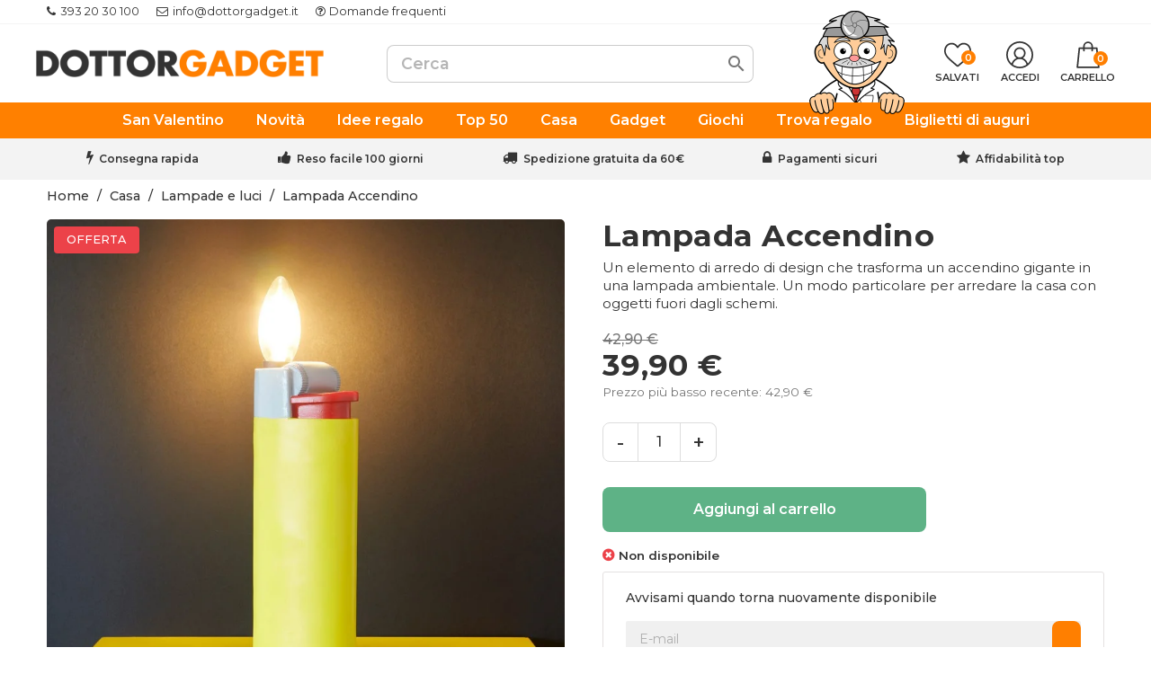

--- FILE ---
content_type: text/html; charset=utf-8
request_url: https://www.dottorgadget.it/lampade-e-luci/5044-lampada-accendino.html
body_size: 40662
content:

 


<!doctype html>
<html lang="it-IT">

  <head>
    
      
  <meta charset="utf-8">


  <meta http-equiv="x-ua-compatible" content="ie=edge">



  <title>Lampada Accendino</title>
  
    
  
  <meta name="description" content="Un elemento di arredo di design che trasforma un accendino gigante in una lampada ambientale. Un modo particolare per arredare la casa con oggetti fuori dagli schemi.">
  
  
      <link rel="canonical" href="https://www.dottorgadget.it/lampade-e-luci/5044-lampada-accendino.html">
    
  <!-- canonical per cms -->
    
  
      
  
  
    
  <script type="application/ld+json">
    {
      "@context": "https://schema.org",
      "@type": "BreadcrumbList",
      "itemListElement": [
                  {
            "@type": "ListItem",
            "position": 1,
            "name": "Home",
            "item": "https://www.dottorgadget.it/"
          },                  {
            "@type": "ListItem",
            "position": 2,
            "name": "Casa",
            "item": "https://www.dottorgadget.it/3-casa"
          },                  {
            "@type": "ListItem",
            "position": 3,
            "name": "Lampade e luci",
            "item": "https://www.dottorgadget.it/9-lampade-e-luci"
          },                  {
            "@type": "ListItem",
            "position": 4,
            "name": "Lampada Accendino",
            "item": "https://www.dottorgadget.it/lampade-e-luci/5044-lampada-accendino.html"
          }              ]
    }
  </script>
  
  
  
  <script type="application/ld+json">
  {
    "@context": "https://schema.org/",
    "@type": "Product",
    "name": "Lampada Accendino",
    "description": "Un elemento di arredo di design che trasforma un accendino gigante in una lampada ambientale. Un modo particolare per arredare la casa con oggetti fuori dagli schemi.",
    "category": "Lampade e luci",
    "image" :"https://www.dottorgadget.it/17282-home_default/lampada-accendino.jpg",    "sku": "5044",
    "mpn": "5044"
    ,"gtin13": "8430306275932"
        ,
    "brand": {
      "@type": "Brand",
      "name": "Balvi"
    }
                ,
    "offers": {
      "@type": "Offer",
      "priceCurrency": "EUR",
      "name": "Lampada Accendino",
      "price": "39.9",
      "url": "https://www.dottorgadget.it/lampade-e-luci/5044-lampada-accendino.html",
      "priceValidUntil": "2026-02-04",
              "image": ["https://www.dottorgadget.it/17282-large_default/lampada-accendino.jpg","https://www.dottorgadget.it/17283-large_default/lampada-accendino.jpg","https://www.dottorgadget.it/17284-large_default/lampada-accendino.jpg","https://www.dottorgadget.it/17285-large_default/lampada-accendino.jpg","https://www.dottorgadget.it/17286-large_default/lampada-accendino.jpg"],
            "sku": "5044",
      "mpn": "5044",
      "gtin13": "8430306275932",                  "availability": "https://schema.org/OutOfStock",
      "seller": {
        "@type": "Organization",
        "name": "DottorGadget"
      },
      "shippingDetails": {
        "@type": "OfferShippingDetails",
        "shippingRate": {
          "@type": "MonetaryAmount",
          "value": "5.9",
          "currency": "EUR"
        },
	"deliveryTime": {
            "@type": "ShippingDeliveryTime",
            "businessDays": {
                "@type": "OpeningHoursSpecification",
                "dayOfWeek": [
                    "https://schema.org/Monday",
                    "https://schema.org/Tuesday",
                    "https://schema.org/Wednesday",
                    "https://schema.org/Thursday",
                    "https://schema.org/Friday"
                ]
            },
            "cutoffTime": "14:30:15Z",
            "handlingTime": {
                "@type": "QuantitativeValue",
                "minValue": 1,
                "maxValue": 2,
                "unitCode": "d"
            },
            "transitTime": {
                "@type": "QuantitativeValue",
                "minValue": 1,
                "maxValue": 2,
                "unitCode": "d"
            }
        },
      "shippingDestination": [
        {
          "@type": "DefinedRegion",
          "addressCountry": "it",
          "addressRegion": ["it"]
        }
      ]
      },
      "hasMerchantReturnPolicy": {
        "returnPolicyCategory": "MerchantReturnFiniteReturnWindow",
        "merchantReturnLink": "https://www.dottorgadget.it/content/8-resi-e-rimborsi",
        "applicableCountry": "it",
        "merchantReturnDays": "100",
	"customerRemorseReturnFees": "ReturnShippingFees",
	"itemDefectReturnFees": "FreeReturn",
	"returnMethod": "ReturnByMail",
	"returnFees": "ReturnFeesCustomerResponsibility"
      }
    }
      }
</script>
  
  
    
  

  
    <meta property="og:title" content="Lampada Accendino" />
    <meta property="og:description" content="Un elemento di arredo di design che trasforma un accendino gigante in una lampada ambientale. Un modo particolare per arredare la casa con oggetti fuori dagli schemi." />
    <meta property="og:url" content="https://www.dottorgadget.it/lampade-e-luci/5044-lampada-accendino.html" />
    <meta property="og:site_name" content="DottorGadget" />
        



  <meta name="viewport" content="width=device-width, initial-scale=1">



  <link rel="icon" type="image/vnd.microsoft.icon" href="https://www.dottorgadget.it/img/favicon.ico?1726473728">
  <link rel="shortcut icon" type="image/x-icon" href="https://www.dottorgadget.it/img/favicon.ico?1726473728">


<link rel="preconnect" href="https://fonts.gstatic.com/" crossorigin>
<link
    rel="preload"
    href="https://fonts.googleapis.com/css2?family=Montserrat:wght@400;500;600;700;800&display=swap"
    as="style"
    onload="this.onload=null;this.rel='stylesheet'"
/>

<!-- Hotjar rimosso -->


    <link rel="stylesheet" href="https://www.dottorgadget.it/themes/doc/assets/cache/theme-2623e81278.css" type="text/css" media="all">




    <script type="text/javascript" src="https://www.dottorgadget.it/themes/doc/assets/js/swiper-bundle.min.js" ></script>


  <script type="text/javascript">
        var C_P_CMS_PAGE = 0;
        var C_P_CONSENT_DOWNLOAD = "https:\/\/www.dottorgadget.it\/module\/cookiesplus\/front";
        var C_P_COOKIES_POLICIES = 73;
        var C_P_COOKIE_CONFIG = {"1":{"cookies":[{"name":"cookiesplus"},{"name":"jpresta_cache_context"},{"name":"PHP_SESSID"},{"name":"PrestaShop-#"},{"name":"_ga"},{"name":"_ga_*"},{"name":"_tt_enable_cookie"}]},"3":{"cookies":[{"name":"_ttp"}],"gtm_consent_type":{"analytics_storage":"true"},"firingEvent":""},"4":{"cookies":[{"name":"_fbp"}],"gtm_consent_type":{"ad_storage":"true","ad_user_data":"true","ad_personalization":"true"},"firingEvent":""}};
        var C_P_COOKIE_VALUE = "{}";
        var C_P_DATE = "2026-01-20 13:07:37";
        var C_P_DISPLAY_AGAIN = 0;
        var C_P_DOMAIN = ".dottorgadget.it";
        var C_P_EXPIRY = 365;
        var C_P_FINALITIES_COUNT = 3;
        var C_P_NOT_AVAILABLE_OUTSIDE_EU = 1;
        var C_P_OVERLAY = "1";
        var C_P_OVERLAY_OPACITY = "0.5";
        var C_P_REFRESH = 0;
        var ETS_RV_CUSTOMER_IS_LOGGED = false;
        var ETS_RV_DEFAULT_LANGUAGE_MSG = "La lingua predefinita non pu\u00f2 essere vuota!";
        var ETS_RV_DEFAULT_RATE = 5;
        var ETS_RV_DESIGN_COLOR1 = 0;
        var ETS_RV_DISPLAY_RATE_AND_QUESTION = "button";
        var ETS_RV_PRESS_ENTER_ENABLED = 0;
        var ETS_RV_QUESTION_ENABLED = 0;
        var ETS_RV_RECAPTCHA_ENABLED = 0;
        var ETS_RV_RECAPTCHA_FOR = ["review","comment","reply","qa","qa_answer","qa_comment"];
        var ETS_RV_RECAPTCHA_SITE_KEY = "";
        var ETS_RV_RECAPTCHA_TYPE = "recaptcha_v2";
        var ETS_RV_RECAPTCHA_USER_REGISTERED = 1;
        var ETS_RV_RECAPTCHA_VALID = 0;
        var ETS_RV_REQUIRE_TITLE = 0;
        var ETS_RV_REVIEW_ENABLED = 1;
        var PS_ATTACHMENT_MAXIMUM_SIZE = 2097152;
        var PS_ATTACHMENT_MAXIMUM_SIZE_TEXT = "2 MB";
        var PS_COOKIE_SAMESITE = "Lax";
        var PS_COOKIE_SECURE = 1;
        var YBC_NEWSLETTER_CLOSE_PERMANAL = "1";
        var YBC_NEWSLETTER_POPUP_DELAY = "15000";
        var YBC_NEWSLETTER_POPUP_TYPE_SHOW = "ybc_type_zoomIn";
        var YBC_NEWSLETTER_POPUP_TYPE_SHOW_PARENT = "ybc_parent_type_zoomIn";
        var addJsDef = false;
        var back_office = 0;
        var btGapTag = {"tagContent":{"tracking_type":{"label":"tracking_type","value":"view_item"},"content_type":{"label":"content_type","value":"'product'"},"contents":{"label":"contents","value":[{"item_id":"5044","item_name":"Lampada Accendino","currency":"EUR","item_category":"Lampade e luci","price":39.9,"item_brand":"Balvi"}]},"coupon_name":{"label":"coupon","value":"no_coupon"},"value":{"label":"value","value":39.9},"currency":{"label":"currency","value":"EUR"}},"js":{"elementCategoryProduct":"article.product-miniature","elementShipping":"input[type=radio]","elementPayment":".ps-shown-by-js","elementlogin":"button#submit-login","elementsignup":"div.no-account","elementWishCat":"button.wishlist-button-add","elementWishProd":"button.wishlist-button-add"},"gaId":"G-80PVP1FYCK","gaEnable":"1","gaEnhancedConversion":"","ajaxUrl":"https:\/\/www.dottorgadget.it\/module\/ganalyticspro\/ajax","token":"2199011a3c7c6198af45aa4baa2d743a","bRefund":false,"bPartialRefund":false,"bUseConsent":"","bforceTag":"1","bUseAxeption":"","bConsentHtmlElement":"","bConsentHtmlElementSecond":"","iConsentConsentLvl":0,"referer":null,"acbIsInstalled":false,"tagCurrency":"EUR","gaUserId":0};
        var btTkpPixel = {"tagContent":{"sPixel":"D39QR53C77UB9GL66MM0","aDynTags":{"tracking_type":{"label":"tracking_type","value":"ViewContent"},"content_type":{"label":"content_type","value":"product"},"content_id":{"label":"content_id","value":"5044"},"value":{"label":"value","value":39.9},"currency":{"label":"currency","value":"EUR"},"content_name":{"label":"content_name","value":"Lampada Accendino"},"content_category":{"label":"content_category","value":"Lampade e luci"}},"sCR":"\n","aTrackingType":{"label":"tracking_type","value":"ViewContent"},"sJsObjName":{"pixelId":"You have not indicated the pixel id","customlabel":"You have not indicated a name for your custom label","link":"You have not filled in the shop URL","token":"Field is required and token must be 32 characters","ruleName":"You have not indicated a name for your exclusion rule","category":"You have not selected any category to be exported","brand":"You have not selected any brand to be exported","color":"You have not selected any attribute or feature to be associated with the color tag","customDom":"Please set a value","cycle":"Please set a numeric value","bannerId":"You have not specified the HTML element that corresponds to the cookie acceptance button"}},"token":"2199011a3c7c6198af45aa4baa2d743a","ajaxUrl":"https:\/\/www.dottorgadget.it\/module\/bttiktokpixel\/ajax","tkpSeparator":"v","useConversionApi":"1","ApiToken":"0c3e8ff6776a43d14e272784352fd1a9","currentPage":"product","id_order":0,"tagContentApi":"pAgzO\/qUO0+lDj9oEj85TladbstdAHvzczcpgNcaft8RHKyyaIXfIy6Va5I+s8xsmAj5MwfkwxfwOnTfw4nCU3nNJ6KTjEwzYfzdSOBrO9HfGvsdbI0CakYibrXpOadqJASeOFdgUriIoTeO+gfQogi\/MI5F\/2eLcQE4XJ9wdy1R9EUhME6K30ivhQQxkvjsnNfyfQzI0IUGcrj4ZCUajI9nHmKXZ\/\/f4U46YeqP1Vqc46glZRojsI30D2pFWVrTU2AG8RsILYfaItIbGpfD+3YOw0AnN3o+0OmlXsijatLfo950wt57KMmAjhzDRx6FQpGkcoqD71BxfqbigL6EKDp5yAfucjmn7TOcqu8hU4Whg3WHWVkyWaZ9cAW4fOtNRm+\/4IondUlt7Pd6\/PWdIW+WNwnoeMbL5Hcdzy7ovE+d6jVkWqUC88ROcCIuKTfQEG1SV5Kd8xQczr1BbEqJUdbIGJ0wiErYL\/3Y4OI\/ViDQtY+cUYPLRmz7arUhq9jkl0RD\/VuUbMplaiz09ehT3FdammDiaRzDu0GhAH\/LKTtZonHklZob0Swkjvozpkea1nM8HiAEZh5N1bOXvjjQg1WjntvcMmID98sE3nkYXfCeexRwAZt579wO\/BkdWmZeYHUsOokL6lpqDbHMlFJAr+3wJwNEJiylTeoqRvsvkzQkYoOZYcVEYz7nXoDTnNzBPJc+ZiqPvx7b4a9WaqbhSSceroCRnSsKwxlifTp6LzZk7oO\/wDFHEaIPazah8GvFcilsgDaiKsHZsan63+G9liG7g7LWTNGuySInjKL415R7p6bHU\/DrzEjClXLDgVpiJazGkXQKQPfEue50CXYManuG6JX1BSVT2Z9WuFZdZmWxtBzqgRIiLPDoZHMZo5zITuE6Bw+0ylHafIVqvyI+ha1W5taCnP0GSszX5I8R9avVUcQ+WPBh+f2uANBs36CkghUH69lzOJbEN\/aHp89KSTa0JibDfltwPGsYfdrcGUK3g+vHgJFxD6r45gkPUugIJpCWyRBvyo2DwwZDhB4wJilMDWHlQkl\/OXbCgqAUb4UFVeBQyEXwmzor9ZXUYtYfOU8ZEXH7sIgbos2ByPcaHMki2gCqBCc6+bIZ+f1OSDBRG5hVBYdXTUEzXIqVSf1z7HKlvre8iB7lPkDPSROdqZOqJ9Z3s4NcXPp89EXPE4nBy1vBlqSpRvz6pKH4PdYRTdSEMRt\/afbkB6FMklVf9Sz8OSm1mUfDhY1KQpI8il37maGiV+gA3Ux5Q7m4tUUfdgh6BisAAY56oy+Y\/9zy5pizWZuvo7ThMyxD34H3vT0UG4rKL+NQijLKXfLNDRZis8L71q\/[base64]\/5od+T1E9YxYmvBZUnAdEupOGHKnwrEJ5Qe7wJ\/kxh1x55LFS9ruyNCsUeNNCyA==","eventId":"\"1851\"","pixel_id":"D39QR53C77UB9GL66MM0","useAdvancedMatcing":"1","userEmail":"e3b0c44298fc1c149afbf4c8996fb92427ae41e4649b934ca495991b7852b855"};
        var customvouchers_jss = "https:\/\/www.dottorgadget.it\/module\/customvouchers\/subscription";
        var ed_ajax_delay = "0";
        var ets_rv_datetime_picker = "{\"prevText\":\"\",\"nextText\":\"\",\"dateFormat\":\"yy-mm-dd\",\"currentText\":\"\",\"closeText\":\"\",\"ampm\":false,\"amNames\":[\"AM\",\"A\"],\"pmNames\":[\"PM\",\"P\"],\"timeFormat\":\"hh:mm:ss tt\",\"timeSuffix\":\"\",\"timeOnlyTitle\":\"\",\"timeText\":\"\",\"hourText\":\"\",\"minuteText\":\"\",\"maxDate\":\"2026-01-20 13:07:37\"}";
        var ets_rv_datetime_picker_closeText = "Fatto";
        var ets_rv_datetime_picker_currentText = "Adesso";
        var ets_rv_datetime_picker_hourText = "Ora";
        var ets_rv_datetime_picker_minuteText = "Minuto";
        var ets_rv_datetime_picker_timeOnlyTitle = "Scegli il tempo";
        var ets_rv_datetime_picker_timeText = "Tempo";
        var ets_rv_please_sign_dislike = "Accedi o registrati per non mi piace";
        var ets_rv_please_sign_like = "Accedi o registrati per mettere mi piace";
        var ets_rv_please_sign_question = "Accedi o registrati per porre la tua domanda";
        var ets_rv_please_sign_review = "Accedi o registrati per scrivere la tua recensione";
        var file_is_to_large_text = "Il file \u00e8 troppo grande. Dimensione massima consentita: %s";
        var file_not_valid_text = "Il tipo di file non \u00e8 consentito";
        var isLogged = false;
        var jolisearch = {"amb_joli_search_action":"https:\/\/www.dottorgadget.it\/cerca","amb_joli_search_link":"https:\/\/www.dottorgadget.it\/cerca","amb_joli_search_controller":"jolisearch","blocksearch_type":"top","show_cat_desc":0,"ga_acc":"UA-20909530-3","id_lang":5,"url_rewriting":true,"use_autocomplete":2,"minwordlen":3,"l_products":"Prodotti","l_manufacturers":"Produttori","l_suppliers":"Suppliers","l_categories":"Categorie","l_no_results_found":"nessun risultato trovato","l_more_results":"Pi\u00f9 risultati","ENT_QUOTES":3,"position":{"my":"center top","at":"center bottom","collision":"fit none"},"classes":"ps17 centered-list","display_manufacturer":"","display_supplier":"","display_category":"","use_mobile_ux":"","mobile_media_breakpoint":"576","mobile_opening_selector":false,"show_add_to_cart_button":"","add_to_cart_button_style":1,"theme":"finder"};
        var language_code = "it";
        var linkLoyaltyAjax = "https:\/\/www.dottorgadget.it\/module\/totloyaltyadvanced\/ajaxloyaltypoints";
        var nxtal_delete_confirm_text = "Questo prodotto verr\u00e0 eliminato dalla lista dei desideri. Sei sicuro?";
        var nxtal_enable_multiple = "";
        var nxtal_error_text = "La richiesta non pu\u00f2 essere elaborata, riprova.";
        var nxtal_invalid_product_selection = "Please select at least one product to proceed.";
        var nxtal_product_list_toggle = 0;
        var nxtal_wishlist_delete_confirm_text = "Questa lista dei desideri verr\u00e0 eliminata dall'elenco. Sei sicuro?";
        var nxtalwishlist_ajax_link = "https:\/\/www.dottorgadget.it\/module\/nxtalwishlist\/wishlist?token=2199011a3c7c6198af45aa4baa2d743a";
        var oosn_id_module = 438;
        var pixel_ids = "585152463855890";
        var pp_custom_add_to_cart = "";
        var pp_enhanced_cache = 0;
        var prestashop = {"cart":{"products":[],"totals":{"total":{"type":"total","label":"Totale","amount":0,"value":"0,00\u00a0\u20ac"},"total_including_tax":{"type":"total","label":"Totale (tasse incl.)","amount":0,"value":"0,00\u00a0\u20ac"},"total_excluding_tax":{"type":"total","label":"Totale (tasse escl.)","amount":0,"value":"0,00\u00a0\u20ac"}},"subtotals":{"products":{"type":"products","label":"Totale parziale","amount":0,"value":"0,00\u00a0\u20ac"},"discounts":null,"shipping":{"type":"shipping","label":"Spedizione","amount":0,"value":""},"tax":null},"products_count":0,"summary_string":"0 articoli","vouchers":{"allowed":1,"added":[]},"discounts":[],"minimalPurchase":0,"minimalPurchaseRequired":""},"currency":{"id":1,"name":"Euro","iso_code":"EUR","iso_code_num":"978","sign":"\u20ac"},"customer":{"lastname":"","firstname":"","email":"","birthday":"0000-00-00","newsletter":0,"newsletter_date_add":"0000-00-00 00:00:00","optin":0,"website":null,"company":null,"siret":null,"ape":null,"is_logged":false,"gender":{"type":null,"name":null},"addresses":[]},"country":{"id_zone":1,"id_currency":0,"call_prefix":39,"iso_code":"IT","active":1,"contains_states":1,"need_identification_number":0,"need_zip_code":1,"zip_code_format":"","display_tax_label":0,"name":"Italia","id":10},"language":{"name":"Italiano (Italian)","iso_code":"it","locale":"it-IT","language_code":"it-it","active":1,"is_rtl":0,"date_format_lite":"d\/m\/Y","date_format_full":"d\/m\/Y H:i:s","id":5},"page":{"title":"","canonical":"https:\/\/www.dottorgadget.it\/lampade-e-luci\/5044-lampada-accendino.html","meta":{"title":"Lampada Accendino","description":"Un elemento di arredo di design che trasforma un accendino gigante in una lampada ambientale. Un modo particolare per arredare la casa con oggetti fuori dagli schemi.","keywords":"","robots":"index"},"page_name":"product","body_classes":{"lang-it":true,"lang-rtl":false,"country-IT":true,"currency-EUR":true,"layout-full-width":true,"page-product":true,"tax-display-disabled":true,"page-customer-account":false,"product-id-5044":true,"product-Lampada Accendino":true,"product-id-category-9":true,"product-id-manufacturer-93":true,"product-id-supplier-0":true,"product-available-for-order":true},"admin_notifications":[],"password-policy":{"feedbacks":{"0":"Molto debole","1":"Debole","2":"Media","3":"Forte","4":"Molto forte","Straight rows of keys are easy to guess":"I tasti consecutivi sono facili da indovinare","Short keyboard patterns are easy to guess":"Gli schemi brevi sulla tastiera sono facili da indovinare","Use a longer keyboard pattern with more turns":"Utilizza uno schema pi\u00f9 lungo sulla tastiera con pi\u00f9 variazioni","Repeats like \"aaa\" are easy to guess":"Le ripetizioni come \u201caaa\u201d sono facili da indovinare","Repeats like \"abcabcabc\" are only slightly harder to guess than \"abc\"":"Le ripetizioni come \u201cabcabcabc\u201d sono solo leggermente pi\u00f9 difficili da indovinare rispetto ad \u201cabc\u201d","Sequences like abc or 6543 are easy to guess":"Le sequenze come \"abc\" o 6543 sono facili da indovinare","Recent years are easy to guess":"Gli anni recenti sono facili da indovinare","Dates are often easy to guess":"Le date sono spesso facili da indovinare","This is a top-10 common password":"Questa \u00e8 una delle 10 password pi\u00f9 comuni","This is a top-100 common password":"Questa \u00e8 una delle 100 password pi\u00f9 comuni","This is a very common password":"Questa password \u00e8 molto comune","This is similar to a commonly used password":"Questa password \u00e8 simile a un\u2019altra comunemente utilizzata","A word by itself is easy to guess":"Una parola di per s\u00e9 \u00e8 facile da indovinare","Names and surnames by themselves are easy to guess":"Nomi e cognomi sono di per s\u00e9 facili da indovinare","Common names and surnames are easy to guess":"Nomi e cognomi comuni sono facili da indovinare","Use a few words, avoid common phrases":"Utilizza diverse parole, evita le frasi comuni","No need for symbols, digits, or uppercase letters":"Nessun bisogno di simboli, cifre o lettere maiuscole","Avoid repeated words and characters":"Evita parole e caratteri ripetuti","Avoid sequences":"Evita le sequenze","Avoid recent years":"Evita gli anni recenti","Avoid years that are associated with you":"Evita gli anni associati a te","Avoid dates and years that are associated with you":"Evita date e anni associati a te","Capitalization doesn't help very much":"Le maiuscole non sono molto efficaci","All-uppercase is almost as easy to guess as all-lowercase":"Tutto maiuscolo \u00e8 quasi altrettanto facile da indovinare di tutto minuscolo","Reversed words aren't much harder to guess":"Le parole al contrario non sono molto pi\u00f9 difficili da indovinare","Predictable substitutions like '@' instead of 'a' don't help very much":"Sostituzioni prevedibili come \"@\" invece di \"a\" non sono molto efficaci","Add another word or two. Uncommon words are better.":"Aggiungi una o due parole in pi\u00f9. Le parole insolite sono pi\u00f9 sicure."}}},"shop":{"name":"DottorGadget","logo":"https:\/\/www.dottorgadget.it\/img\/dottorgadget-store-logo-16309183881.jpg","stores_icon":"https:\/\/www.dottorgadget.it\/img\/logo_stores.gif","favicon":"https:\/\/www.dottorgadget.it\/img\/favicon.ico"},"core_js_public_path":"\/themes\/","urls":{"base_url":"https:\/\/www.dottorgadget.it\/","current_url":"https:\/\/www.dottorgadget.it\/lampade-e-luci\/5044-lampada-accendino.html","shop_domain_url":"https:\/\/www.dottorgadget.it","img_ps_url":"https:\/\/www.dottorgadget.it\/img\/","img_cat_url":"https:\/\/www.dottorgadget.it\/img\/c\/","img_lang_url":"https:\/\/www.dottorgadget.it\/img\/l\/","img_prod_url":"https:\/\/www.dottorgadget.it\/img\/p\/","img_manu_url":"https:\/\/www.dottorgadget.it\/img\/m\/","img_sup_url":"https:\/\/www.dottorgadget.it\/img\/su\/","img_ship_url":"https:\/\/www.dottorgadget.it\/img\/s\/","img_store_url":"https:\/\/www.dottorgadget.it\/img\/st\/","img_col_url":"https:\/\/www.dottorgadget.it\/img\/co\/","img_url":"https:\/\/www.dottorgadget.it\/themes\/doc\/assets\/img\/","css_url":"https:\/\/www.dottorgadget.it\/themes\/doc\/assets\/css\/","js_url":"https:\/\/www.dottorgadget.it\/themes\/doc\/assets\/js\/","pic_url":"https:\/\/www.dottorgadget.it\/upload\/","theme_assets":"https:\/\/www.dottorgadget.it\/themes\/doc\/assets\/","theme_dir":"https:\/\/www.dottorgadget.it\/var\/www\/vhosts\/dottorgadget.it\/httpdocs\/themes\/doc\/","pages":{"address":"https:\/\/www.dottorgadget.it\/indirizzo","addresses":"https:\/\/www.dottorgadget.it\/indirizzi","authentication":"https:\/\/www.dottorgadget.it\/autenticazione","manufacturer":"https:\/\/www.dottorgadget.it\/produttori","cart":"https:\/\/www.dottorgadget.it\/carrello","category":"https:\/\/www.dottorgadget.it\/index.php?controller=category","cms":"https:\/\/www.dottorgadget.it\/index.php?controller=cms","contact":"https:\/\/www.dottorgadget.it\/contattaci","discount":"https:\/\/www.dottorgadget.it\/sconto","guest_tracking":"https:\/\/www.dottorgadget.it\/ospite-monitoraggio","history":"https:\/\/www.dottorgadget.it\/storico-ordini","identity":"https:\/\/www.dottorgadget.it\/identita","index":"https:\/\/www.dottorgadget.it\/","my_account":"https:\/\/www.dottorgadget.it\/il-mio-account","order_confirmation":"https:\/\/www.dottorgadget.it\/index.php?controller=order-confirmation","order_detail":"https:\/\/www.dottorgadget.it\/index.php?controller=order-detail","order_follow":"https:\/\/www.dottorgadget.it\/seguito-ordine","order":"https:\/\/www.dottorgadget.it\/ordine","order_return":"https:\/\/www.dottorgadget.it\/index.php?controller=order-return","order_slip":"https:\/\/www.dottorgadget.it\/nota-di-ordine","pagenotfound":"https:\/\/www.dottorgadget.it\/pagina-non-trovata","password":"https:\/\/www.dottorgadget.it\/recupero-password","pdf_invoice":"https:\/\/www.dottorgadget.it\/index.php?controller=pdf-invoice","pdf_order_return":"https:\/\/www.dottorgadget.it\/index.php?controller=pdf-order-return","pdf_order_slip":"https:\/\/www.dottorgadget.it\/index.php?controller=pdf-order-slip","prices_drop":"https:\/\/www.dottorgadget.it\/offerte","product":"https:\/\/www.dottorgadget.it\/index.php?controller=product","registration":"https:\/\/www.dottorgadget.it\/index.php?controller=registration","search":"https:\/\/www.dottorgadget.it\/ricerca","sitemap":"https:\/\/www.dottorgadget.it\/Mappa del sito","stores":"https:\/\/www.dottorgadget.it\/negozi","supplier":"https:\/\/www.dottorgadget.it\/fornitore","new_products":"https:\/\/www.dottorgadget.it\/nuovi-prodotti","brands":"https:\/\/www.dottorgadget.it\/produttori","register":"https:\/\/www.dottorgadget.it\/index.php?controller=registration","order_login":"https:\/\/www.dottorgadget.it\/ordine?login=1"},"alternative_langs":[],"actions":{"logout":"https:\/\/www.dottorgadget.it\/?mylogout="},"no_picture_image":{"bySize":{"small_default":{"url":"https:\/\/www.dottorgadget.it\/img\/p\/it-default-small_default.jpg","width":98,"height":98},"cart_default":{"url":"https:\/\/www.dottorgadget.it\/img\/p\/it-default-cart_default.jpg","width":125,"height":125},"home_default":{"url":"https:\/\/www.dottorgadget.it\/img\/p\/it-default-home_default.jpg","width":250,"height":250},"medium_default":{"url":"https:\/\/www.dottorgadget.it\/img\/p\/it-default-medium_default.jpg","width":400,"height":400},"large_default":{"url":"https:\/\/www.dottorgadget.it\/img\/p\/it-default-large_default.jpg","width":800,"height":800}},"small":{"url":"https:\/\/www.dottorgadget.it\/img\/p\/it-default-small_default.jpg","width":98,"height":98},"medium":{"url":"https:\/\/www.dottorgadget.it\/img\/p\/it-default-home_default.jpg","width":250,"height":250},"large":{"url":"https:\/\/www.dottorgadget.it\/img\/p\/it-default-large_default.jpg","width":800,"height":800},"legend":""}},"configuration":{"display_taxes_label":false,"display_prices_tax_incl":true,"is_catalog":false,"show_prices":true,"opt_in":{"partner":false},"quantity_discount":{"type":"discount","label":"Sconto unit\u00e0"},"voucher_enabled":1,"return_enabled":0},"field_required":[],"breadcrumb":{"links":[{"title":"Home","url":"https:\/\/www.dottorgadget.it\/"},{"title":"Casa","url":"https:\/\/www.dottorgadget.it\/3-casa"},{"title":"Lampade e luci","url":"https:\/\/www.dottorgadget.it\/9-lampade-e-luci"},{"title":"Lampada Accendino","url":"https:\/\/www.dottorgadget.it\/lampade-e-luci\/5044-lampada-accendino.html"}],"count":4},"link":{"protocol_link":"https:\/\/","protocol_content":"https:\/\/"},"time":1768910857,"static_token":"2199011a3c7c6198af45aa4baa2d743a","token":"7105ee5328681f2b4fe94e89a27abf9b","debug":false};
        var productCommentPostErrorMessage = "Siamo spiacenti, la tua recensione non pu\u00f2 essere pubblicata.";
        var productCommentUpdatePostErrorMessage = "Siamo spiacenti, il tuo apprezzamento della recensione non pu\u00f2 essere inviato.";
        var psemailsubscription_subscription = "https:\/\/www.dottorgadget.it\/module\/ps_emailsubscription\/subscription";
        var single_event_tracking = 0;
        var stamountleftfreeshipping = {"cart":{"value":20,"selector":".cart-grid-body .cart-container","parent":"body#cart","append":1,"bar":1,"starts":"<div class=\"st_amount_left_cart\">Free shipping starts at <span class=\"st_amount_left_price\">{starts_at}<\/span><\/div>","message":"<div class=\"st_amount_left_cart\">\nSolo <span class=\"st_amount_left_price\">{amount_left}<\/span> per la consegna gratuita!\n<i class=\"fa fa-truck fa-flip-horizontal\"><\/i>\n<\/div>","reached":"<div class=\"st_amount_left_cart\">Spedizione gratuita!<\/div>"},"popup":{"value":20,"selector":"#blockcart-modal .modal-header","parent":"#blockcart-modal","append":2,"bar":1,"starts":"<div class=\"st_amount_left_popup\">Free shipping starts at <span class=\"st_amount_left_price\">{starts_at}<\/span><\/div>","message":"<div class=\"st_amount_left_popup\">\nSolo <span class=\"st_amount_left_price\">{amount_left}<\/span> per la consegna gratuita!\n<i class=\"fa fa-truck fa-flip-horizontal\"><\/i>\n<\/div>","reached":"<div class=\"st_amount_left_popup\">Spedizione gratuita!<\/div>"},"easy":{"value":20,"selector":"#cart-subtotal-shipping","parent":".steco-checkout-summary","append":3,"bar":0,"starts":"<div class=\"st_amount_left_easy\">Free shipping starts at <span class=\"st_amount_left_price\">{starts_at}<\/span><\/div>","message":"<div class=\"st_amount_left_easy\">Get free shipping if your order <span class=\"st_amount_left_price\">{amount_left}<\/span> or more.<\/div>","reached":"<div class=\"st_amount_left_easy\">Free shipping<\/div>"}};
        var stamountleftfreeshipping_amount = {"hide":1};
        var stamountleftfreeshipping_starts_at_mes = 1;
        var wishlist_count = 0;
        var wishlist_mobile_link = "{\"icon\":\"<div class=\\\"float-xs-right\\\" id=\\\"_mobile_wishlist_link\\\">\\n\\t\\t<div class=\\\"nxtal-wishlist-link\\\">\\n\\t\\t\\t<a href=\\\"https:\\\/\\\/www.dottorgadget.it\\\/module\\\/nxtalwishlist\\\/wishlist\\\" title=\\\"Salvati\\\" rel=\\\"nofollow\\\">\\n\\t\\t\\t\\t<span class=\\\"default\\\"><i class=\\\"material-icons\\\">favorite_border<\\\/i> <\\\/span>\\n\\t\\t\\t\\t<span class=\\\"hover\\\"><i class=\\\"material-icons\\\">favorite<\\\/i> <\\\/span>\\n\\t\\t\\t<\\\/a>\\n\\t\\t<\\\/div>\\n\\t<\\\/div>\"}";
      </script>



  <style></style><script>
                var jprestaUpdateCartDirectly = 1;
                var jprestaUseCreativeElements = 0;
                </script><script>
pcRunDynamicModulesJs = function() {
// Autoconf - 2025-10-26T22:35:02+00:00
// ps_shoppingcart
// Cart is refreshed from HTML to be faster
// faviconotification
if (typeof Favico != 'undefined') {
  var badge = 0;
  if (typeof prestashop_pc == 'undefined') {
    parseInt($('.ajax_cart_quantity').first().text());
  }
  else {
    prestashop_pc.cart.products_count;
  }
  window.favicon = new Favico({
    animation: 'popFade'
    , bgColor: BgColor
    , textColor: TxtColor
  , });
  if (badge == 0) {
    favicon.reset();
  } else {
    favicon.badge(badge);
  }
}
// ets_crosssell
if (typeof ets_crosssell_slide === 'function') {
    ets_crosssell_slide(!1);
} 
// ybc_newsletter
if (typeof YBC_NEWSLETTER_GOOGLE_V3_CAPTCHA_SITE_KEY !== "undefined" && YBC_NEWSLETTER_GOOGLE_V3_CAPTCHA_SITE_KEY) {
    ybcLoadReCaptchaV3($('form:not(.g-loaded)'));
}
setTimeout(function() {
    $('.ybc-newsletter-popup').addClass('active');
    $('.ybc_nlt_content').addClass(YBC_NEWSLETTER_POPUP_TYPE_SHOW);
}, parseInt(YBC_NEWSLETTER_POPUP_DELAY) ? parseInt(YBC_NEWSLETTER_POPUP_DELAY) : 100);
if ($('.ybc-newsletter-popup').length > 0)
    $('.ybc-newsletter-popup').fadeIn();
$('.ynp-submit').click(function() {
    var submit = $(this);
    if (!submit.hasClass('active')) {
        submit.addClass('active');
        var formData = new FormData(submit.parents('form').get(0));
        $('.ynp-alert').remove();
        $('.ynp-loading-div').show();
        $.ajax({
            url: $('.ynp-form').attr('action'),
            data: formData,
            type: 'post',
            dataType: 'json',
            processData: false,
            contentType: false,
            success: function(json) {
                if (!json['thank_you'])
                    $('.ybc-newsletter-popup').fadeOut();
                else {
                    $('.ynp-loading-div').hide();
                    if (json['success']) {
                        submit.parents('.ybc-mail-wrapper').find('.ynp-form').after('' + json['success'] + '');
                        $('.ynp-form-popup, .img_bg').hide();
                        $('.ynp-div-l3').addClass('ybc_form_success');
                        $('.ynp-email-input').val('');
                    } else {
                        submit.parents('.ybc-mail-wrapper').find('.ynp-input-row').after('' + json['error'] + '');
                        ybcRefreshCaptcha();
                    }

                }
                submit.removeClass('active');
            },
            error: function() {
                $('.ynp-loading-div').hide();
                submit.removeClass('active');
            }
        });
    }
    return false;
});
$('.ynp-close').click(function() {
    var npemail = $('#ynp-email-input').val();
    var npaction = $('.ynp-form').attr('action');
    if ($('#ynp-input-dont-show').is(':checked') || YBC_NEWSLETTER_CLOSE_PERMANAL) {
        $.ajax({
            url: npaction,
            type: 'post',
            data: {
                donotshowagain: $('#ynp-input-dont-show').is(':checked') ? 1 : 0,
                close: 1,
            }
        });

        $('.ybc-newsletter-popup').addClass('hidden');
        if (typeof(Storage) !== "undefined") {
            localStorage.setItem("donotshow", "1");
        }
    }
    $('.ybc-newsletter-popup').hide();
});
if (localStorage.getItem("donotshow")) {
    $('.ybc-newsletter-popup').hide().addClass('hidden');
}
// ets_abandonedcart
if (typeof aband_func !== 'undefined') {
   aband_func.popupReminder();
   aband_func.highlightbarReminder();
   aband_func.notificationReminder();
}
if (typeof ets_ab_fn !== 'undefined') {
  ets_ab_fn.init();
}
if (typeof ets_ab_fn_fav !== 'undefined') {
  ets_ab_fn_fav.init();
}
// estimateddelivery
if ($(".ed_countdown").length != 0) {
    var time_limit = $(".ed_countdown").data('rest');
    var curr_hour = new Date();
    curr_hour = curr_hour.getHours() + ':' + curr_hour.getMinutes();
    time_limit = time_limit.split(':');
    if (time_limit[0] == 0 && time_limit[1] < 59) {
        time_limit[1]++
    }
    edCountdown();
    var ed_count_color = $(".ed_countdown").css('color')
}

function edCountdown() {
    var time = '';
    time_limit[1] -= 1;
    if (time_limit[1] < 0) {
        time_limit[1] += 60;
        time_limit[0]--;
        if (time_limit[0] < 10 && time_limit[0] > 0) {
            time_limit[0] = '0' + time_limit[0]
        }
        if (time_limit[0] < 1) {
            time = ed_refresh
        }
    }
    if (time_limit[1] < 10 && time_limit[1] > 0) {
        time_limit[1] = '0' + time_limit[1]
    }
    if (time == '') {
        time = (time_limit[0] != 0 ? parseInt(time_limit[0]) + ' ' + ed_hours + ' ' + ed_and + ' ' : '') + (parseInt(time_limit[1]) + ' ' + ed_minutes)
        $(".ed_countdown").html(time);
        setTimeout(function() {
            edCountdown()
        }, 60000)
    } else {
        $(".ed_orderbefore").html(ed_refresh)
    }
}
if (typeof ed_product_placement_init === 'function') {ed_product_placement_init(10);}
$popupBackground = $('.ed_popup_background');
if ($popupBackground && $popupBackground.length > 0 && !$popupBackground.parent().is('body')) {
    $popupBackground.appendTo('body');
}


// productcomments
if ($.fn.rating) $('input.star').rating();
if ($.fn.rating) $('.auto-submit-star').rating();
if ($.fn.fancybox) $('.open-comment-form').fancybox({'hideOnContentClick': false});
// cookiesplus
if (typeof cookieGdpr !== 'undefined') {cookieGdpr.init();}
$(document).on('click', '[name=saveCookiesPlusPreferences],.eupopup-button_1,.eupopup-closebutton', function() {
	document.cookie = "jpresta_cache_context=;path=/;expires=Thu, 01 Jan 1970 00:00:00 GMT";
});
$('.eupopup-button_1,.eupopup-closebutton').click(function() {
	document.cookie = "jpresta_cache_context=;path=/;expires=Thu, 01 Jan 1970 00:00:00 GMT";
});
};</script><script type="text/javascript">
    var ets_crosssell_16 =0;
</script>
<!-- Magic Zoom Plus Prestashop module version v5.10.2 [v1.6.93:v5.3.7] -->
<script type="text/javascript">window["mgctlbx$Pltm"] = "Prestashop";</script>
<link type="text/css" href="/modules/magiczoomplus/views/css/magiczoomplus.css" rel="stylesheet" media="screen" />
<link type="text/css" href="/modules/magiczoomplus/views/css/magiczoomplus.module.css" rel="stylesheet" media="screen" />
<script type="text/javascript" src="/modules/magiczoomplus/views/js/magiczoomplus.js"></script>
<script type="text/javascript" src="/modules/magiczoomplus/views/js/magictoolbox.utils.js"></script>
<script type="text/javascript">
	var mzOptions = {
		'zoomWidth':'auto',
		'zoomHeight':'auto',
		'zoomPosition':'right',
		'zoomDistance':15,
		'selectorTrigger':'click',
		'transitionEffect':true,
		'lazyZoom':true,
		'rightClick':false,
		'cssClass':'',
		'zoomMode':'off',
		'zoomOn':'hover',
		'upscale':true,
		'smoothing':true,
		'variableZoom':false,
		'zoomCaption':'off',
		'expand':'window',
		'expandZoomMode':'zoom',
		'expandZoomOn':'click',
		'expandCaption':false,
		'closeOnClickOutside':true,
		'hint':'off',
		'textHoverZoomHint':'Hover to zoom',
		'textClickZoomHint':'Click to zoom',
		'textExpandHint':'Click to expand',
		'textBtnClose':'Close',
		'textBtnNext':'Next',
		'textBtnPrev':'Previous'
	}
</script>
<script type="text/javascript">
	var mzMobileOptions = {
		'zoomMode':'off',
		'textHoverZoomHint':'Touch to zoom',
		'textClickZoomHint':'Zoom con doppio tap',
		'textExpandHint':'Tap to expand'
	}
</script>

<script type="text/javascript">
    var isPrestaShop15x = true;
    var isPrestaShop1541 = true;
    var isPrestaShop156x = true;
    var isPrestaShop16x = true;
    var isPrestaShop17x = true;
    var mEvent = 'click';
    var originalLayout = false;
    var m360AsPrimaryImage = true && (typeof(window['Magic360']) != 'undefined');
    var useMagicScroll = false;
    var scrollItems = 0;
    var isProductMagicZoomReady = false;
    var allowHighlightActiveSelectorOnUpdate = true;
    mzOptions['onZoomReady'] = function(id) {
        $('.MagicZoom figure, .MagicZoom figure img').attr('role','none');
        //console.log('MagicZoomPlus onZoomReady: ', id);
        if (id == 'MagicZoomPlusImageMainImage') {
            isProductMagicZoomReady = true;
        }
    }
    mzOptions['onUpdate'] = function(id, oldA, newA) {
        //console.log('MagicZoomPlus onUpdate: ', id);
        if (allowHighlightActiveSelectorOnUpdate) {
            mtHighlightActiveSelector(newA);
        }
        allowHighlightActiveSelectorOnUpdate = true;
    }


</script>
<script type="text/javascript" src="/modules/magiczoomplus/views/js/product17.js"></script>

<script type="text/javascript" src="/modules/magiczoomplus/views/js/switch.js"></script>
<style>.st_amount_left_cart.st_amount_left_bar,
.st_amount_left_popup.st_amount_left_bar { font-size: 0.95rem; font-weight: 500; padding: 0 0 12px 0;
}
.st_amount_left_cart.st_amount_left_bar i,
.st_amount_left_popup.st_amount_left_bar i { float: right; font-size: 26px; color: #444; padding-top: 2px;
}
@media (max-width: 388px) { .st_amount_left_cart.st_amount_left_bar i, .st_amount_left_popup.st_amount_left_bar i { display: none; }
}
.st_amount_left_cart.st_amount_left_bar::before,
.st_amount_left_popup.st_amount_left_bar::before { border-radius: 3px;
}
.st_amount_left_cart.st_amount_left_bar::after,
.st_amount_left_popup.st_amount_left_bar::after { border-radius: 3px 0 0 3px;
} /* popup carrello */
.st_amount_left_popup.st_amount_left_bar { margin-left: 1.875rem !important; margin-right: 1.875rem !important;
}
@media (max-width: 767px) { .st_amount_left_popup.st_amount_left_bar { margin-left: 1.875rem; margin-right: 1.875rem; }
}.st_amount_left_cart.st_amount_left_bar::before,.st_amount_left_cart.st_amount_left_bar::after{height:5px;}.st_amount_left_cart.st_amount_left_bar::before{background:#f3f3f3;}.st_amount_left_cart.st_amount_left_bar::after{background:#078845;}.st_amount_left_cart{text-align:left;}.st_amount_left_popup.st_amount_left_bar::before,.st_amount_left_popup.st_amount_left_bar::after{height:5px;}.st_amount_left_popup.st_amount_left_bar::before{background:#f3f3f3;}.st_amount_left_popup.st_amount_left_bar::after{background:#078845;}.st_amount_left_popup{text-align:left;}.st_amount_left_easy.st_amount_left_bar::before,.st_amount_left_easy.st_amount_left_bar::after{height:3px;}.st_amount_left_easy{text-align:left;}.st_amount_left_custom.st_amount_left_bar::before,.st_amount_left_custom.st_amount_left_bar::after{height:3px;}.st_amount_left_custom{text-align:left;}.st_amount_left_checkout.st_amount_left_bar::before,.st_amount_left_checkout.st_amount_left_bar::after{height:3px;}.st_amount_left_checkout{text-align:left;}.st_amount_left_dropdown.st_amount_left_bar::before,.st_amount_left_dropdown.st_amount_left_bar::after{height:3px;}.st_amount_left_dropdown{text-align:left;}.st_amount_left_cart{padding-left:0px;}.st_amount_left_cart{padding-top:0px;}.st_amount_left_cart{padding-right:0px;}.st_amount_left_cart{padding-bottom:0px;}.st_amount_left_cart{margin-left:0px;}.st_amount_left_cart{margin-top:10px;}.st_amount_left_cart{margin-right:0px;}.st_amount_left_cart{margin-bottom:10px;}.st_amount_left_popup{padding-left:0px;}.st_amount_left_popup{padding-top:0px;}.st_amount_left_popup{padding-right:0px;}.st_amount_left_popup{padding-bottom:0px;}.st_amount_left_popup{margin-left:0px;}.st_amount_left_popup{margin-top:20px;}.st_amount_left_popup{margin-right:0px;}.st_amount_left_popup{margin-bottom:0px;}.st_amount_left_checkout{padding-left:0px;}.st_amount_left_checkout{padding-top:0px;}.st_amount_left_checkout{padding-right:0px;}.st_amount_left_checkout{padding-bottom:0px;}.st_amount_left_checkout{margin-left:0px;}.st_amount_left_checkout{margin-top:0px;}.st_amount_left_checkout{margin-right:0px;}.st_amount_left_checkout{margin-bottom:0px;}.st_amount_left_dropdown{padding-left:0px;}.st_amount_left_dropdown{padding-top:0px;}.st_amount_left_dropdown{padding-right:0px;}.st_amount_left_dropdown{padding-bottom:0px;}.st_amount_left_dropdown{margin-left:0px;}.st_amount_left_dropdown{margin-top:0px;}.st_amount_left_dropdown{margin-right:0px;}.st_amount_left_dropdown{margin-bottom:0px;}.st_amount_left_custom{padding-left:0px;}.st_amount_left_custom{padding-top:0px;}.st_amount_left_custom{padding-right:0px;}.st_amount_left_custom{padding-bottom:0px;}.st_amount_left_custom{margin-left:0px;}.st_amount_left_custom{margin-top:0px;}.st_amount_left_custom{margin-right:0px;}.st_amount_left_custom{margin-bottom:0px;}.st_amount_left_easy{padding-left:0px;}.st_amount_left_easy{padding-top:0px;}.st_amount_left_easy{padding-right:0px;}.st_amount_left_easy{padding-bottom:0px;}.st_amount_left_easy{margin-left:0px;}.st_amount_left_easy{margin-top:0px;}.st_amount_left_easy{margin-right:0px;}.st_amount_left_easy{margin-bottom:0px;}</style>
<style>
    #ynp-submit, #ynp-close{background:#ef4230;}
    .ynpt9 #ynp-submit,.ynpt9 #ynp-close{background:#ef4230;}
    .ynpt9 .ynp-inner-wrapper > h4{color:#ef4230 !important;}
	.ynpt9 .ynp-input-checkbox #uniform-ynp-input-dont-show > span.checked::before{color:#ef4230 !important;}
    .ynpt6 .ynp-input-checkbox > input.ynp-input-dont-show:checked + label::after{color:#ef4230;}
    #uniform-ynp-input-dont-show > span.checked::before{color:#ef4230;}
    #ynp-submit:hover,#ynp-close:hover{background:#ef4230;}
            .ynp-div-l3{background: url('/modules/ybc_newsletter/img/config/a1621904e1326e5f58c83ce450bea067e68d6943.png') top left no-repeat;}      
        .ynp-close .icon::before, .ynp-close .icon::after{background:#ef4230;}
    .ynp-close:hover .icon::before, .ynp-close:hover .icon::after{background:#ef4230;}
    .ynp-input-checkbox .box_input{color:#ef4230;}
</style>

<style>.ets_mm_megamenu .mm_menus_li .h4,
.ets_mm_megamenu .mm_menus_li .h5,
.ets_mm_megamenu .mm_menus_li .h6,
.ets_mm_megamenu .mm_menus_li .h1,
.ets_mm_megamenu .mm_menus_li .h2,
.ets_mm_megamenu .mm_menus_li .h3,
.ets_mm_megamenu .mm_menus_li .h4 *:not(i),
.ets_mm_megamenu .mm_menus_li .h5 *:not(i),
.ets_mm_megamenu .mm_menus_li .h6 *:not(i),
.ets_mm_megamenu .mm_menus_li .h1 *:not(i),
.ets_mm_megamenu .mm_menus_li .h2 *:not(i),
.ets_mm_megamenu .mm_menus_li .h3 *:not(i),
.ets_mm_megamenu .mm_menus_li > a{
    font-family: inherit;
}
.ets_mm_megamenu *:not(.fa):not(i){
    font-family: inherit;
}

.ets_mm_block *{
    font-size: 16px;
}    

@media (min-width: 768px){
/*layout 1*/
    .ets_mm_megamenu.layout_layout1{
        background: #ffffff;
    }
    .layout_layout1 .ets_mm_megamenu_content{
      background: linear-gradient(#FFFFFF, #F2F2F2) repeat scroll 0 0 rgba(0, 0, 0, 0);
      background: -webkit-linear-gradient(#FFFFFF, #F2F2F2) repeat scroll 0 0 rgba(0, 0, 0, 0);
      background: -o-linear-gradient(#FFFFFF, #F2F2F2) repeat scroll 0 0 rgba(0, 0, 0, 0);
    }
    .ets_mm_megamenu.layout_layout1:not(.ybc_vertical_menu) .mm_menus_ul{
         background: #ffffff;
    }

    #header .layout_layout1:not(.ybc_vertical_menu) .mm_menus_li > a,
    .layout_layout1 .ybc-menu-vertical-button,
    .layout_layout1 .mm_extra_item *{
        color: #333333
    }
    .layout_layout1 .ybc-menu-vertical-button .ybc-menu-button-toggle_icon_default .icon-bar{
        background-color: #333333
    }
    .layout_layout1:not(.click_open_submenu) .mm_menus_li:hover > a,
    .layout_layout1.click_open_submenu .mm_menus_li.open_li > a,
    .layout_layout1 .mm_menus_li.active > a,
    #header .layout_layout1:not(.click_open_submenu) .mm_menus_li:hover > a,
    #header .layout_layout1.click_open_submenu .mm_menus_li.open_li > a,
    #header .layout_layout1 .mm_menus_li.menu_hover > a,
    .layout_layout1:hover .ybc-menu-vertical-button,
    .layout_layout1 .mm_extra_item button[type="submit"]:hover i,
    #header .layout_layout1 .mm_menus_li.active > a{
        color: #333333;
    }
    
    .layout_layout1:not(.ybc_vertical_menu):not(.click_open_submenu) .mm_menus_li > a:before,
    .layout_layout1:not(.ybc_vertical_menu).click_open_submenu .mm_menus_li.open_li > a:before,
    .layout_layout1.ybc_vertical_menu:hover .ybc-menu-vertical-button:before,
    .layout_layout1:hover .ybc-menu-vertical-button .ybc-menu-button-toggle_icon_default .icon-bar,
    .ybc-menu-vertical-button.layout_layout1:hover{background-color: #333333;}
    
    .layout_layout1:not(.ybc_vertical_menu):not(.click_open_submenu) .mm_menus_li:hover > a,
    .layout_layout1:not(.ybc_vertical_menu).click_open_submenu .mm_menus_li.open_li > a,
    .layout_layout1:not(.ybc_vertical_menu) .mm_menus_li.menu_hover > a,
    .ets_mm_megamenu.layout_layout1.ybc_vertical_menu:hover,
    #header .layout_layout1:not(.ybc_vertical_menu):not(.click_open_submenu) .mm_menus_li:hover > a,
    #header .layout_layout1:not(.ybc_vertical_menu).click_open_submenu .mm_menus_li.open_li > a,
    #header .layout_layout1:not(.ybc_vertical_menu) .mm_menus_li.menu_hover > a,
    .ets_mm_megamenu.layout_layout1.ybc_vertical_menu:hover{
        background: #ffffff;
    }
    
    .layout_layout1.ets_mm_megamenu .mm_columns_ul,
    .layout_layout1.ybc_vertical_menu .mm_menus_ul{
        background-color: #ffffff;
    }
    #header .layout_layout1 .ets_mm_block_content a,
    #header .layout_layout1 .ets_mm_block_content p,
    .layout_layout1.ybc_vertical_menu .mm_menus_li > a,
    #header .layout_layout1.ybc_vertical_menu .mm_menus_li > a{
        color: #333333;
    }
    
    .layout_layout1 .mm_columns_ul .h1,
    .layout_layout1 .mm_columns_ul .h2,
    .layout_layout1 .mm_columns_ul .h3,
    .layout_layout1 .mm_columns_ul .h4,
    .layout_layout1 .mm_columns_ul .h5,
    .layout_layout1 .mm_columns_ul .h6,
    .layout_layout1 .mm_columns_ul .ets_mm_block > .h1 a,
    .layout_layout1 .mm_columns_ul .ets_mm_block > .h2 a,
    .layout_layout1 .mm_columns_ul .ets_mm_block > .h3 a,
    .layout_layout1 .mm_columns_ul .ets_mm_block > .h4 a,
    .layout_layout1 .mm_columns_ul .ets_mm_block > .h5 a,
    .layout_layout1 .mm_columns_ul .ets_mm_block > .h6 a,
    #header .layout_layout1 .mm_columns_ul .ets_mm_block > .h1 a,
    #header .layout_layout1 .mm_columns_ul .ets_mm_block > .h2 a,
    #header .layout_layout1 .mm_columns_ul .ets_mm_block > .h3 a,
    #header .layout_layout1 .mm_columns_ul .ets_mm_block > .h4 a,
    #header .layout_layout1 .mm_columns_ul .ets_mm_block > .h5 a,
    #header .layout_layout1 .mm_columns_ul .ets_mm_block > .h6 a,
    .layout_layout1 .mm_columns_ul .h1,
    .layout_layout1 .mm_columns_ul .h2,
    .layout_layout1 .mm_columns_ul .h3,
    .layout_layout1 .mm_columns_ul .h4,
    .layout_layout1 .mm_columns_ul .h5,
    .layout_layout1 .mm_columns_ul .h6{
        color: #333333;
    }
    
    
    .layout_layout1 li:hover > a,
    .layout_layout1 li > a:hover,
    .layout_layout1 .mm_tabs_li.open .mm_tab_toggle_title,
    .layout_layout1 .mm_tabs_li.open .mm_tab_toggle_title a,
    .layout_layout1 .mm_tabs_li:hover .mm_tab_toggle_title,
    .layout_layout1 .mm_tabs_li:hover .mm_tab_toggle_title a,
    #header .layout_layout1 .mm_tabs_li.open .mm_tab_toggle_title,
    #header .layout_layout1 .mm_tabs_li.open .mm_tab_toggle_title a,
    #header .layout_layout1 .mm_tabs_li:hover .mm_tab_toggle_title,
    #header .layout_layout1 .mm_tabs_li:hover .mm_tab_toggle_title a,
    .layout_layout1.ybc_vertical_menu .mm_menus_li > a,
    #header .layout_layout1 li:hover > a,
    .layout_layout1.ybc_vertical_menu:not(.click_open_submenu) .mm_menus_li:hover > a,
    .layout_layout1.ybc_vertical_menu.click_open_submenu .mm_menus_li.open_li > a,
    #header .layout_layout1.ybc_vertical_menu:not(.click_open_submenu) .mm_menus_li:hover > a,
    #header .layout_layout1.ybc_vertical_menu.click_open_submenu .mm_menus_li.open_li > a,
    #header .layout_layout1 .mm_columns_ul .mm_block_type_product .product-title > a:hover,
    #header .layout_layout1 li > a:hover{color: #333333;}
    
    
/*end layout 1*/
    
    
    /*layout 2*/
    .ets_mm_megamenu.layout_layout2{
        background-color: #3cabdb;
    }
    
    #header .layout_layout2:not(.ybc_vertical_menu) .mm_menus_li > a,
    .layout_layout2 .ybc-menu-vertical-button,
    .layout_layout2 .mm_extra_item *{
        color: #ffffff
    }
    .layout_layout2 .ybc-menu-vertical-button .ybc-menu-button-toggle_icon_default .icon-bar{
        background-color: #ffffff
    }
    .layout_layout2:not(.ybc_vertical_menu):not(.click_open_submenu) .mm_menus_li:hover > a,
    .layout_layout2:not(.ybc_vertical_menu).click_open_submenu .mm_menus_li.open_li > a,
    .layout_layout2:not(.ybc_vertical_menu) .mm_menus_li.active > a,
    #header .layout_layout2:not(.ybc_vertical_menu):not(.click_open_submenu) .mm_menus_li:hover > a,
    #header .layout_layout2:not(.ybc_vertical_menu).click_open_submenu .mm_menus_li.open_li > a,
    .layout_layout2:hover .ybc-menu-vertical-button,
    .layout_layout2 .mm_extra_item button[type="submit"]:hover i,
    #header .layout_layout2:not(.ybc_vertical_menu) .mm_menus_li.active > a{color: #ffffff;}
    
    .layout_layout2:hover .ybc-menu-vertical-button .ybc-menu-button-toggle_icon_default .icon-bar{
        background-color: #ffffff;
    }
    .layout_layout2:not(.ybc_vertical_menu):not(.click_open_submenu) .mm_menus_li:hover > a,
    .layout_layout2:not(.ybc_vertical_menu).click_open_submenu .mm_menus_li.open_li > a,
    #header .layout_layout2:not(.ybc_vertical_menu):not(.click_open_submenu) .mm_menus_li:hover > a,
    #header .layout_layout2:not(.ybc_vertical_menu).click_open_submenu .mm_menus_li.open_li > a,
    .ets_mm_megamenu.layout_layout2.ybc_vertical_menu:hover{
        background-color: #50b4df;
    }
    
    .layout_layout2.ets_mm_megamenu .mm_columns_ul,
    .layout_layout2.ybc_vertical_menu .mm_menus_ul{
        background-color: #ffffff;
    }
    #header .layout_layout2 .ets_mm_block_content a,
    .layout_layout2.ybc_vertical_menu .mm_menus_li > a,
    #header .layout_layout2.ybc_vertical_menu .mm_menus_li > a,
    #header .layout_layout2 .ets_mm_block_content p{
        color: #666666;
    }
    
    .layout_layout2 .mm_columns_ul .h1,
    .layout_layout2 .mm_columns_ul .h2,
    .layout_layout2 .mm_columns_ul .h3,
    .layout_layout2 .mm_columns_ul .h4,
    .layout_layout2 .mm_columns_ul .h5,
    .layout_layout2 .mm_columns_ul .h6,
    .layout_layout2 .mm_columns_ul .ets_mm_block > .h1 a,
    .layout_layout2 .mm_columns_ul .ets_mm_block > .h2 a,
    .layout_layout2 .mm_columns_ul .ets_mm_block > .h3 a,
    .layout_layout2 .mm_columns_ul .ets_mm_block > .h4 a,
    .layout_layout2 .mm_columns_ul .ets_mm_block > .h5 a,
    .layout_layout2 .mm_columns_ul .ets_mm_block > .h6 a,
    #header .layout_layout2 .mm_columns_ul .ets_mm_block > .h1 a,
    #header .layout_layout2 .mm_columns_ul .ets_mm_block > .h2 a,
    #header .layout_layout2 .mm_columns_ul .ets_mm_block > .h3 a,
    #header .layout_layout2 .mm_columns_ul .ets_mm_block > .h4 a,
    #header .layout_layout2 .mm_columns_ul .ets_mm_block > .h5 a,
    #header .layout_layout2 .mm_columns_ul .ets_mm_block > .h6 a,
    .layout_layout2 .mm_columns_ul .h1,
    .layout_layout2 .mm_columns_ul .h2,
    .layout_layout2 .mm_columns_ul .h3,
    .layout_layout2 .mm_columns_ul .h4,
    .layout_layout2 .mm_columns_ul .h5,
    .layout_layout2 .mm_columns_ul .h6{
        color: #414141;
    }
    
    
    .layout_layout2 li:hover > a,
    .layout_layout2 li > a:hover,
    .layout_layout2 .mm_tabs_li.open .mm_tab_toggle_title,
    .layout_layout2 .mm_tabs_li.open .mm_tab_toggle_title a,
    .layout_layout2 .mm_tabs_li:hover .mm_tab_toggle_title,
    .layout_layout2 .mm_tabs_li:hover .mm_tab_toggle_title a,
    #header .layout_layout2 .mm_tabs_li.open .mm_tab_toggle_title,
    #header .layout_layout2 .mm_tabs_li.open .mm_tab_toggle_title a,
    #header .layout_layout2 .mm_tabs_li:hover .mm_tab_toggle_title,
    #header .layout_layout2 .mm_tabs_li:hover .mm_tab_toggle_title a,
    #header .layout_layout2 li:hover > a,
    .layout_layout2.ybc_vertical_menu .mm_menus_li > a,
    .layout_layout2.ybc_vertical_menu:not(.click_open_submenu) .mm_menus_li:hover > a,
    .layout_layout2.ybc_vertical_menu.click_open_submenu .mm_menus_li.open_li > a,
    #header .layout_layout2.ybc_vertical_menu:not(.click_open_submenu) .mm_menus_li:hover > a,
    #header .layout_layout2.ybc_vertical_menu.click_open_submenu.open_li .mm_menus_li > a,
    #header .layout_layout2 .mm_columns_ul .mm_block_type_product .product-title > a:hover,
    #header .layout_layout2 li > a:hover{color: #fc4444;}
    
    
    
    /*layout 3*/
    .ets_mm_megamenu.layout_layout3,
    .layout_layout3 .mm_tab_li_content{
        background-color: #333333;
        
    }
    #header .layout_layout3:not(.ybc_vertical_menu) .mm_menus_li > a,
    .layout_layout3 .ybc-menu-vertical-button,
    .layout_layout3 .mm_extra_item *{
        color: #ffffff
    }
    .layout_layout3 .ybc-menu-vertical-button .ybc-menu-button-toggle_icon_default .icon-bar{
        background-color: #ffffff
    }
    .layout_layout3:not(.click_open_submenu) .mm_menus_li:hover > a,
    .layout_layout3.click_open_submenu .mm_menus_li.open_li > a,
    .layout_layout3 .mm_menus_li.active > a,
    .layout_layout3 .mm_extra_item button[type="submit"]:hover i,
    #header .layout_layout3:not(.click_open_submenu) .mm_menus_li:hover > a,
    #header .layout_layout3.click_open_submenu .mm_menus_li.open_li > a,
    #header .layout_layout3 .mm_menus_li.active > a,
    .layout_layout3:hover .ybc-menu-vertical-button,
    .layout_layout3:hover .ybc-menu-vertical-button .ybc-menu-button-toggle_icon_default .icon-bar{
        color: #ffffff;
    }
    
    .layout_layout3:not(.ybc_vertical_menu):not(.click_open_submenu) .mm_menus_li:hover > a,
    .layout_layout3:not(.ybc_vertical_menu).click_open_submenu .mm_menus_li.open_li > a,
    #header .layout_layout3:not(.ybc_vertical_menu):not(.click_open_submenu) .mm_menus_li:hover > a,
    #header .layout_layout3:not(.ybc_vertical_menu).click_open_submenu .mm_menus_li.open_li > a,
    .ets_mm_megamenu.layout_layout3.ybc_vertical_menu:hover,
    .layout_layout3 .mm_tabs_li.open .mm_columns_contents_ul,
    .layout_layout3 .mm_tabs_li.open .mm_tab_li_content {
        background-color: #000000;
    }
    .layout_layout3 .mm_tabs_li.open.mm_tabs_has_content .mm_tab_li_content .mm_tab_name::before{
        border-right-color: #000000;
    }
    .layout_layout3.ets_mm_megamenu .mm_columns_ul,
    .ybc_vertical_menu.layout_layout3 .mm_menus_ul.ets_mn_submenu_full_height .mm_menus_li:hover a::before,
    .layout_layout3.ybc_vertical_menu .mm_menus_ul{
        background-color: #000000;
        border-color: #000000;
    }
    #header .layout_layout3 .ets_mm_block_content a,
    #header .layout_layout3 .ets_mm_block_content p,
    .layout_layout3.ybc_vertical_menu .mm_menus_li > a,
    #header .layout_layout3.ybc_vertical_menu .mm_menus_li > a{
        color: #dcdcdc;
    }
    
    .layout_layout3 .mm_columns_ul .h1,
    .layout_layout3 .mm_columns_ul .h2,
    .layout_layout3 .mm_columns_ul .h3,
    .layout_layout3 .mm_columns_ul .h4,
    .layout_layout3 .mm_columns_ul .h5,
    .layout_layout3 .mm_columns_ul .h6,
    .layout_layout3 .mm_columns_ul .ets_mm_block > .h1 a,
    .layout_layout3 .mm_columns_ul .ets_mm_block > .h2 a,
    .layout_layout3 .mm_columns_ul .ets_mm_block > .h3 a,
    .layout_layout3 .mm_columns_ul .ets_mm_block > .h4 a,
    .layout_layout3 .mm_columns_ul .ets_mm_block > .h5 a,
    .layout_layout3 .mm_columns_ul .ets_mm_block > .h6 a,
    #header .layout_layout3 .mm_columns_ul .ets_mm_block > .h1 a,
    #header .layout_layout3 .mm_columns_ul .ets_mm_block > .h2 a,
    #header .layout_layout3 .mm_columns_ul .ets_mm_block > .h3 a,
    #header .layout_layout3 .mm_columns_ul .ets_mm_block > .h4 a,
    #header .layout_layout3 .mm_columns_ul .ets_mm_block > .h5 a,
    #header .layout_layout3 .mm_columns_ul .ets_mm_block > .h6 a,
    .layout_layout3 .mm_columns_ul .h1,
    .layout_layout3 .mm_columns_ul .h2,
    .layout_layout3 .mm_columns_ul .h3,
    .layout_layout3.ybc_vertical_menu:not(.click_open_submenu) .mm_menus_li:hover > a,
    .layout_layout3.ybc_vertical_menu.click_open_submenu .mm_menus_li.open_li > a,
    #header .layout_layout3.ybc_vertical_menu:not(.click_open_submenu) .mm_menus_li:hover > a,
    #header .layout_layout3.ybc_vertical_menu.click_open_submenu .mm_menus_li.open_li > a,
    .layout_layout3 .mm_columns_ul .h4,
    .layout_layout3 .mm_columns_ul .h5,
    .layout_layout3 .mm_columns_ul .h6{
        color: #ec4249;
    }
    
    
    .layout_layout3 li:hover > a,
    .layout_layout3 li > a:hover,
    .layout_layout3 .mm_tabs_li.open .mm_tab_toggle_title,
    .layout_layout3 .mm_tabs_li.open .mm_tab_toggle_title a,
    .layout_layout3 .mm_tabs_li:hover .mm_tab_toggle_title,
    .layout_layout3 .mm_tabs_li:hover .mm_tab_toggle_title a,
    #header .layout_layout3 .mm_tabs_li.open .mm_tab_toggle_title,
    #header .layout_layout3 .mm_tabs_li.open .mm_tab_toggle_title a,
    #header .layout_layout3 .mm_tabs_li:hover .mm_tab_toggle_title,
    #header .layout_layout3 .mm_tabs_li:hover .mm_tab_toggle_title a,
    #header .layout_layout3 li:hover > a,
    #header .layout_layout3 .mm_columns_ul .mm_block_type_product .product-title > a:hover,
    #header .layout_layout3 li > a:hover,
    .layout_layout3.ybc_vertical_menu .mm_menus_li > a,
    .layout_layout3 .has-sub .ets_mm_categories li > a:hover,
    #header .layout_layout3 .has-sub .ets_mm_categories li > a:hover{color: #fc4444;}
    
    
    /*layout 4*/
    
    .ets_mm_megamenu.layout_layout4{
        background-color: #ffffff;
    }
    .ets_mm_megamenu.layout_layout4:not(.ybc_vertical_menu) .mm_menus_ul{
         background: #ffffff;
    }

    #header .layout_layout4:not(.ybc_vertical_menu) .mm_menus_li > a,
    .layout_layout4 .ybc-menu-vertical-button,
    .layout_layout4 .mm_extra_item *{
        color: #333333
    }
    .layout_layout4 .ybc-menu-vertical-button .ybc-menu-button-toggle_icon_default .icon-bar{
        background-color: #333333
    }
    
    .layout_layout4:not(.click_open_submenu) .mm_menus_li:hover > a,
    .layout_layout4.click_open_submenu .mm_menus_li.open_li > a,
    .layout_layout4 .mm_menus_li.active > a,
    #header .layout_layout4:not(.click_open_submenu) .mm_menus_li:hover > a,
    #header .layout_layout4.click_open_submenu .mm_menus_li.open_li > a,
    .layout_layout4:hover .ybc-menu-vertical-button,
    #header .layout_layout4 .mm_menus_li.active > a{color: #ffffff;}
    
    .layout_layout4:hover .ybc-menu-vertical-button .ybc-menu-button-toggle_icon_default .icon-bar{
        background-color: #ffffff;
    }
    
    .layout_layout4:not(.ybc_vertical_menu):not(.click_open_submenu) .mm_menus_li:hover > a,
    .layout_layout4:not(.ybc_vertical_menu).click_open_submenu .mm_menus_li.open_li > a,
    .layout_layout4:not(.ybc_vertical_menu) .mm_menus_li.active > a,
    .layout_layout4:not(.ybc_vertical_menu) .mm_menus_li:hover > span, 
    .layout_layout4:not(.ybc_vertical_menu) .mm_menus_li.active > span,
    #header .layout_layout4:not(.ybc_vertical_menu):not(.click_open_submenu) .mm_menus_li:hover > a,
    #header .layout_layout4:not(.ybc_vertical_menu).click_open_submenu .mm_menus_li.open_li > a,
    #header .layout_layout4:not(.ybc_vertical_menu) .mm_menus_li.active > a,
    .layout_layout4:not(.ybc_vertical_menu):not(.click_open_submenu) .mm_menus_li:hover > a,
    .layout_layout4:not(.ybc_vertical_menu).click_open_submenu .mm_menus_li.open_li > a,
    #header .layout_layout4:not(.ybc_vertical_menu):not(.click_open_submenu) .mm_menus_li:hover > a,
    #header .layout_layout4:not(.ybc_vertical_menu).click_open_submenu .mm_menus_li.open_li > a,
    .ets_mm_megamenu.layout_layout4.ybc_vertical_menu:hover,
    #header .layout_layout4 .mm_menus_li:hover > span, 
    #header .layout_layout4 .mm_menus_li.active > span{
        background-color: #ec4249;
    }
    .layout_layout4 .ets_mm_megamenu_content {
      border-bottom-color: #ec4249;
    }
    
    .layout_layout4.ets_mm_megamenu .mm_columns_ul,
    .ybc_vertical_menu.layout_layout4 .mm_menus_ul .mm_menus_li:hover a::before,
    .layout_layout4.ybc_vertical_menu .mm_menus_ul{
        background-color: #ffffff;
    }
    #header .layout_layout4 .ets_mm_block_content a,
    .layout_layout4.ybc_vertical_menu .mm_menus_li > a,
    #header .layout_layout4.ybc_vertical_menu .mm_menus_li > a,
    #header .layout_layout4 .ets_mm_block_content p{
        color: #666666;
    }
    
    .layout_layout4 .mm_columns_ul .h1,
    .layout_layout4 .mm_columns_ul .h2,
    .layout_layout4 .mm_columns_ul .h3,
    .layout_layout4 .mm_columns_ul .h4,
    .layout_layout4 .mm_columns_ul .h5,
    .layout_layout4 .mm_columns_ul .h6,
    .layout_layout4 .mm_columns_ul .ets_mm_block > .h1 a,
    .layout_layout4 .mm_columns_ul .ets_mm_block > .h2 a,
    .layout_layout4 .mm_columns_ul .ets_mm_block > .h3 a,
    .layout_layout4 .mm_columns_ul .ets_mm_block > .h4 a,
    .layout_layout4 .mm_columns_ul .ets_mm_block > .h5 a,
    .layout_layout4 .mm_columns_ul .ets_mm_block > .h6 a,
    #header .layout_layout4 .mm_columns_ul .ets_mm_block > .h1 a,
    #header .layout_layout4 .mm_columns_ul .ets_mm_block > .h2 a,
    #header .layout_layout4 .mm_columns_ul .ets_mm_block > .h3 a,
    #header .layout_layout4 .mm_columns_ul .ets_mm_block > .h4 a,
    #header .layout_layout4 .mm_columns_ul .ets_mm_block > .h5 a,
    #header .layout_layout4 .mm_columns_ul .ets_mm_block > .h6 a,
    .layout_layout4 .mm_columns_ul .h1,
    .layout_layout4 .mm_columns_ul .h2,
    .layout_layout4 .mm_columns_ul .h3,
    .layout_layout4 .mm_columns_ul .h4,
    .layout_layout4 .mm_columns_ul .h5,
    .layout_layout4 .mm_columns_ul .h6{
        color: #414141;
    }
    
    .layout_layout4 li:hover > a,
    .layout_layout4 li > a:hover,
    .layout_layout4 .mm_tabs_li.open .mm_tab_toggle_title,
    .layout_layout4 .mm_tabs_li.open .mm_tab_toggle_title a,
    .layout_layout4 .mm_tabs_li:hover .mm_tab_toggle_title,
    .layout_layout4 .mm_tabs_li:hover .mm_tab_toggle_title a,
    #header .layout_layout4 .mm_tabs_li.open .mm_tab_toggle_title,
    #header .layout_layout4 .mm_tabs_li.open .mm_tab_toggle_title a,
    #header .layout_layout4 .mm_tabs_li:hover .mm_tab_toggle_title,
    #header .layout_layout4 .mm_tabs_li:hover .mm_tab_toggle_title a,
    #header .layout_layout4 li:hover > a,
    .layout_layout4.ybc_vertical_menu .mm_menus_li > a,
    .layout_layout4.ybc_vertical_menu:not(.click_open_submenu) .mm_menus_li:hover > a,
    .layout_layout4.ybc_vertical_menu.click_open_submenu .mm_menus_li.open_li > a,
    #header .layout_layout4.ybc_vertical_menu:not(.click_open_submenu) .mm_menus_li:hover > a,
    #header .layout_layout4.ybc_vertical_menu.click_open_submenu .mm_menus_li.open_li > a,
    #header .layout_layout4 .mm_columns_ul .mm_block_type_product .product-title > a:hover,
    #header .layout_layout4 li > a:hover{color: #ec4249;}
    
    /* end layout 4*/
    
    
    
    
    /* Layout 5*/
    .ets_mm_megamenu.layout_layout5{
        background-color: #f6f6f6;
    }
    .ets_mm_megamenu.layout_layout5:not(.ybc_vertical_menu) .mm_menus_ul{
         background: #f6f6f6;
    }
    
    #header .layout_layout5:not(.ybc_vertical_menu) .mm_menus_li > a,
    .layout_layout5 .ybc-menu-vertical-button,
    .layout_layout5 .mm_extra_item *{
        color: #333333
    }
    .layout_layout5 .ybc-menu-vertical-button .ybc-menu-button-toggle_icon_default .icon-bar{
        background-color: #333333
    }
    .layout_layout5:not(.click_open_submenu) .mm_menus_li:hover > a,
    .layout_layout5.click_open_submenu .mm_menus_li.open_li > a,
    .layout_layout5 .mm_menus_li.active > a,
    .layout_layout5 .mm_extra_item button[type="submit"]:hover i,
    #header .layout_layout5:not(.click_open_submenu) .mm_menus_li:hover > a,
    #header .layout_layout5.click_open_submenu .mm_menus_li.open_li > a,
    #header .layout_layout5 .mm_menus_li.active > a,
    .layout_layout5:hover .ybc-menu-vertical-button{
        color: #ec4249;
    }
    .layout_layout5:hover .ybc-menu-vertical-button .ybc-menu-button-toggle_icon_default .icon-bar{
        background-color: #ec4249;
    }
    
    .layout_layout5 .mm_menus_li > a:before{background-color: #ec4249;}
    

    .layout_layout5:not(.ybc_vertical_menu):not(.click_open_submenu) .mm_menus_li:hover > a,
    .layout_layout5:not(.ybc_vertical_menu).click_open_submenu .mm_menus_li.open_li > a,
    #header .layout_layout5:not(.ybc_vertical_menu):not(.click_open_submenu) .mm_menus_li:hover > a,
    #header .layout_layout5:not(.ybc_vertical_menu).click_open_submenu .mm_menus_li.open_li > a,
    .ets_mm_megamenu.layout_layout5.ybc_vertical_menu:hover,
    #header .layout_layout5:not(.click_open_submenu) .mm_menus_li:hover > a,
    #header .layout_layout5.click_open_submenu .mm_menus_li.open_li > a{
        background-color: ;
    }
    
    .layout_layout5.ets_mm_megamenu .mm_columns_ul,
    .ybc_vertical_menu.layout_layout5 .mm_menus_ul .mm_menus_li:hover a::before,
    .layout_layout5.ybc_vertical_menu .mm_menus_ul{
        background-color: #ffffff;
    }
    #header .layout_layout5 .ets_mm_block_content a,
    .layout_layout5.ybc_vertical_menu .mm_menus_li > a,
    #header .layout_layout5.ybc_vertical_menu .mm_menus_li > a,
    #header .layout_layout5 .ets_mm_block_content p{
        color: #333333;
    }
    
    .layout_layout5 .mm_columns_ul .h1,
    .layout_layout5 .mm_columns_ul .h2,
    .layout_layout5 .mm_columns_ul .h3,
    .layout_layout5 .mm_columns_ul .h4,
    .layout_layout5 .mm_columns_ul .h5,
    .layout_layout5 .mm_columns_ul .h6,
    .layout_layout5 .mm_columns_ul .ets_mm_block > .h1 a,
    .layout_layout5 .mm_columns_ul .ets_mm_block > .h2 a,
    .layout_layout5 .mm_columns_ul .ets_mm_block > .h3 a,
    .layout_layout5 .mm_columns_ul .ets_mm_block > .h4 a,
    .layout_layout5 .mm_columns_ul .ets_mm_block > .h5 a,
    .layout_layout5 .mm_columns_ul .ets_mm_block > .h6 a,
    #header .layout_layout5 .mm_columns_ul .ets_mm_block > .h1 a,
    #header .layout_layout5 .mm_columns_ul .ets_mm_block > .h2 a,
    #header .layout_layout5 .mm_columns_ul .ets_mm_block > .h3 a,
    #header .layout_layout5 .mm_columns_ul .ets_mm_block > .h4 a,
    #header .layout_layout5 .mm_columns_ul .ets_mm_block > .h5 a,
    #header .layout_layout5 .mm_columns_ul .ets_mm_block > .h6 a,
    .layout_layout5 .mm_columns_ul .h1,
    .layout_layout5 .mm_columns_ul .h2,
    .layout_layout5 .mm_columns_ul .h3,
    .layout_layout5 .mm_columns_ul .h4,
    .layout_layout5 .mm_columns_ul .h5,
    .layout_layout5 .mm_columns_ul .h6{
        color: #414141;
    }
    
    .layout_layout5 li:hover > a,
    .layout_layout5 li > a:hover,
    .layout_layout5 .mm_tabs_li.open .mm_tab_toggle_title,
    .layout_layout5 .mm_tabs_li.open .mm_tab_toggle_title a,
    .layout_layout5 .mm_tabs_li:hover .mm_tab_toggle_title,
    .layout_layout5 .mm_tabs_li:hover .mm_tab_toggle_title a,
    #header .layout_layout5 .mm_tabs_li.open .mm_tab_toggle_title,
    #header .layout_layout5 .mm_tabs_li.open .mm_tab_toggle_title a,
    #header .layout_layout5 .mm_tabs_li:hover .mm_tab_toggle_title,
    #header .layout_layout5 .mm_tabs_li:hover .mm_tab_toggle_title a,
    .layout_layout5.ybc_vertical_menu .mm_menus_li > a,
    #header .layout_layout5 li:hover > a,
    .layout_layout5.ybc_vertical_menu:not(.click_open_submenu) .mm_menus_li:hover > a,
    .layout_layout5.ybc_vertical_menu.click_open_submenu .mm_menus_li.open_li > a,
    #header .layout_layout5.ybc_vertical_menu:not(.click_open_submenu) .mm_menus_li:hover > a,
    #header .layout_layout5.ybc_vertical_menu.click_open_submenu .mm_menus_li.open_li > a,
    #header .layout_layout5 .mm_columns_ul .mm_block_type_product .product-title > a:hover,
    #header .layout_layout5 li > a:hover{color: #ec4249;}
    
    /*end layout 5*/
}


@media (max-width: 767px){
    .ybc-menu-vertical-button,
    .transition_floating .close_menu, 
    .transition_full .close_menu{
        background-color: #333333;
        color: #ffffff;
    }
    .transition_floating .close_menu *, 
    .transition_full .close_menu *,
    .ybc-menu-vertical-button .icon-bar{
        color: #ffffff;
    }

    .close_menu .icon-bar,
    .ybc-menu-vertical-button .icon-bar {
      background-color: #ffffff;
    }
    .mm_menus_back_icon{
        border-color: #ffffff;
    }
    
    .layout_layout1:not(.click_open_submenu) .mm_menus_li:hover > a,
    .layout_layout1.click_open_submenu .mm_menus_li.open_li > a,
    .layout_layout1 .mm_menus_li.menu_hover > a,
    #header .layout_layout1 .mm_menus_li.menu_hover > a,
    #header .layout_layout1:not(.click_open_submenu) .mm_menus_li:hover > a,
    #header .layout_layout1.click_open_submenu .mm_menus_li.open_li > a{
        color: #333333;
    }
    
    
    .layout_layout1:not(.click_open_submenu) .mm_menus_li:hover > a,
    .layout_layout1.click_open_submenu .mm_menus_li.open_li > a,
    .layout_layout1 .mm_menus_li.menu_hover > a,
    #header .layout_layout1 .mm_menus_li.menu_hover > a,
    #header .layout_layout1:not(.click_open_submenu) .mm_menus_li:hover > a,
    #header .layout_layout1.click_open_submenu .mm_menus_li.open_li > a{
        background-color: #ffffff;
    }
    .layout_layout1 li:hover > a,
    .layout_layout1 li > a:hover,
    #header .layout_layout1 li:hover > a,
    #header .layout_layout1 .mm_columns_ul .mm_block_type_product .product-title > a:hover,
    #header .layout_layout1 li > a:hover{
        color: #333333;
    }
    
    /*------------------------------------------------------*/
    
    
    .layout_layout2:not(.click_open_submenu) .mm_menus_li:hover > a,
    .layout_layout2.click_open_submenu .mm_menus_li.open_li > a,
    #header .layout_layout2:not(.click_open_submenu) .mm_menus_li:hover > a,
    #header .layout_layout2.click_open_submenu .mm_menus_li.open_li > a
    {color: #ffffff;}
    .layout_layout2 .mm_has_sub.mm_menus_li:hover .arrow::before{
        border-color: #ffffff;
    }
    
    .layout_layout2:not(.click_open_submenu) .mm_menus_li:hover > a,
    .layout_layout2.click_open_submenu .mm_menus_li.open_li > a,
    #header .layout_layout2:not(.click_open_submenu) .mm_menus_li:hover > a,
    #header .layout_layout2.click_open_submenu .mm_menus_li.open_li > a{
        background-color: #50b4df;
    }
    .layout_layout2 li:hover > a,
    .layout_layout2 li > a:hover,
    #header .layout_layout2 li:hover > a,
    #header .layout_layout2 .mm_columns_ul .mm_block_type_product .product-title > a:hover,
    #header .layout_layout2 li > a:hover{color: #fc4444;}
    
    /*------------------------------------------------------*/
    
    

    .layout_layout3:not(.click_open_submenu) .mm_menus_li:hover > a,
    .layout_layout3.click_open_submenu .mm_menus_li.open_li > a,
    #header .layout_layout3:not(.click_open_submenu) .mm_menus_li:hover > a,
    #header .layout_layout3.click_open_submenu .mm_menus_li.open_li > a{
        color: #ffffff;
    }
    .layout_layout3 .mm_has_sub.mm_menus_li:hover .arrow::before{
        border-color: #ffffff;
    }
    
    .layout_layout3:not(.click_open_submenu) .mm_menus_li:hover > a,
    .layout_layout3.click_open_submenu .mm_menus_li.open_li > a,
    #header .layout_layout3:not(.click_open_submenu) .mm_menus_li:hover > a,
    #header .layout_layout3.click_open_submenu .mm_menus_li.open_li > a{
        background-color: #000000;
    }
    .layout_layout3 li:hover > a,
    .layout_layout3 li > a:hover,
    #header .layout_layout3 li:hover > a,
    #header .layout_layout3 .mm_columns_ul .mm_block_type_product .product-title > a:hover,
    #header .layout_layout3 li > a:hover,
    .layout_layout3 .has-sub .ets_mm_categories li > a:hover,
    #header .layout_layout3 .has-sub .ets_mm_categories li > a:hover{color: #fc4444;}
    
    
    
    /*------------------------------------------------------*/
    
    
    .layout_layout4:not(.click_open_submenu) .mm_menus_li:hover > a,
    .layout_layout4.click_open_submenu .mm_menus_li.open_li > a,
    #header .layout_layout4:not(.click_open_submenu) .mm_menus_li:hover > a,
    #header .layout_layout4.click_open_submenu .mm_menus_li.open_li > a{
        color: #ffffff;
    }
    
    .layout_layout4 .mm_has_sub.mm_menus_li:hover .arrow::before{
        border-color: #ffffff;
    }
    
    .layout_layout4:not(.click_open_submenu) .mm_menus_li:hover > a,
    .layout_layout4.click_open_submenu .mm_menus_li.open_li > a,
    #header .layout_layout4:not(.click_open_submenu) .mm_menus_li:hover > a,
    #header .layout_layout4.click_open_submenu .mm_menus_li.open_li > a{
        background-color: #ec4249;
    }
    .layout_layout4 li:hover > a,
    .layout_layout4 li > a:hover,
    #header .layout_layout4 li:hover > a,
    #header .layout_layout4 .mm_columns_ul .mm_block_type_product .product-title > a:hover,
    #header .layout_layout4 li > a:hover{color: #ec4249;}
    
    
    /*------------------------------------------------------*/
    
    
    .layout_layout5:not(.click_open_submenu) .mm_menus_li:hover > a,
    .layout_layout5.click_open_submenu .mm_menus_li.open_li > a,
    #header .layout_layout5:not(.click_open_submenu) .mm_menus_li:hover > a,
    #header .layout_layout5.click_open_submenu .mm_menus_li.open_li > a{
        color: #ec4249;
    }

    .layout_layout5 .mm_has_sub.mm_menus_li:hover .arrow::before{
        border-color: #ec4249;
    }
    
    .layout_layout5:not(.click_open_submenu) .mm_menus_li:hover > a,
    .layout_layout5.click_open_submenu .mm_menus_li.open_li > a,
    #header .layout_layout5:not(.click_open_submenu) .mm_menus_li:hover > a,
    #header .layout_layout5.click_open_submenu .mm_menus_li.open_li > a{
        background-color: ;
    }
    .layout_layout5 li:hover > a,
    .layout_layout5 li > a:hover,
    #header .layout_layout5 li:hover > a,
    #header .layout_layout5 .mm_columns_ul .mm_block_type_product .product-title > a:hover,
    #header .layout_layout5 li > a:hover{color: #ec4249;}
    
    /*------------------------------------------------------*/
    
    
    
    
}

















</style>
<script type="text/javascript">
    var Days_text = 'Giorno(i)';
    var Hours_text = 'Ora(e)';
    var Mins_text = 'Minuto(i)';
    var Sec_text = 'Secondo(i)';
</script>
<script type="text/javascript">
    
        var oosn_front_controller_url = 'https://www.dottorgadget.it/module/hioutofstocknotification/subscribe';
        var psv = 8.1;
        var oosn_secure_key = 'e0a6abeb637f17736203bbf249133f20';
        var oosn_position = 'page';
        var quantity = 0;
        var id_product = 5044;
        var id_combination = 0;
        var oosn_stock_managment = 1;
    
</script>
<script type="text/javascript">
    var ed_refresh_delay = 0;
    var ed_hour = 'ore';
    var ed_minute = 'minuti';
    var ed_hours = 'ore';
    var ed_minutes = 'minuti';
    var ed_and = 'e';
    var ed_refresh = 'Il tempo limite di raccolta è stato raggiunto: ti preghiamo di aggiornare dal tuo browser per vedere la nuova data di consegna stimata.';
    /*var ed_has_combi = ; */
    var ed_placement = 50;
    var ed_custom_sel = unescapeHTML('.product-additional-info');
    var ed_custom_ins = '1';
    var ed_sm = 1;
    var ed_in_modal = 0;
    var front_ajax_url = 'https://www.dottorgadget.it/module/estimateddelivery/AjaxRefresh?token=b417986897791dea604a98c9a9147393&ajax=1';     var front_ajax_cart_url = 'https://www.dottorgadget.it/module/estimateddelivery/AjaxCart?token=b417986897791dea604a98c9a9147393&amp;ajax=1';
    var ps_version = '17';
    var ed_display_option = 0;


    function unescapeHTML(html) {
        var doc = new DOMParser().parseFromString(html, 'text/html');
        return doc.documentElement.textContent;
    }
</script>
 	<script async src="https://www.googletagmanager.com/gtag/js?id=G-80PVP1FYCK"></script>
    <style type="text/css">.color1{color: #ffbe00!important;fill: #ffbe00!important} .background1{background: #ffbe00!important;border-color: #ffbe00!important} .hover1:hover{color:#ffbe00!important;fill:#ffbe00!important} .bg_hover1:hover{background:#ffbe00!important;border-color: #ffbe00!important} .bd_hover1:hover{border-color:#ffbe00!important} .border1{border-color: #ffbe00!important} .bg1.active{background:#ffbe00!important;border-color: #ffbe00!important}
.background2{background: #555555!important;border-color: #555555!important}
.bg_hover3:hover,.bg_hover3.active,.bg_hover3.current{background:#444444!important;border-color: #444444!important} .bd_hover3:hover,.bd_hover3.active,.bd_hover3.current{border-color:#444444!important} .bg3.active{background:#444444!important;border-color: #444444!important}
.color4{color: #48AF1A!important;fill: #48AF1A!important}
.color5{color: #333333!important;fill: #333333!important}
</style>

<style>
             .nxtal-wishlist-icon .default i, .nxtal-wishlist-link .default i{
            color: #333333;
        }
                .nxtal-wishlist-icon .hover i, .nxtal-wishlist-link .hover i{
            color: #ec4249;
        }
    </style>










    
  <meta property="og:type" content="product">
      <meta property="og:image" content="https://www.dottorgadget.it/17282-large_default/lampada-accendino.jpg">
  
      <meta property="product:pretax_price:amount" content="32.704918">
    <meta property="product:pretax_price:currency" content="EUR">
    <meta property="product:price:amount" content="39.9">
    <meta property="product:price:currency" content="EUR">
    
  </head>

  <body id="product" class="lang-it country-it currency-eur layout-full-width page-product tax-display-disabled product-id-5044 product-lampada-accendino product-id-category-9 product-id-manufacturer-93 product-id-supplier-0 product-available-for-order">

    <a href="#wrapper" class="skip-nav">Vai al contenuto principale</a>

    
      
    

    <main>
      
              

      <header id="header">
        
          
  <div class="header-banner">
    
  </div>



  <nav class="header-nav">
    <div class="container">
      <div class="row">
        <div class="hidden-sm-down">

	  <div class="col-xs-12">
	    <div id="assistenza-header">
	      <span><i aria-hidden="true" class="fa fa-phone"></i>393 20 30 100</span>
	      <span><i aria-hidden="true" class="fa fa-envelope-o"></i><a href="mailto:info@dottorgadget.it">info@dottorgadget.it</a></span>
	      <span><i aria-hidden="true" class="fa fa-question-circle-o"></i><a href="/faq">Domande frequenti</a></span>
	    </div>
	  </div>

	  

        </div>
      </div>
    </div>
  </nav>



  <div class="header-top">
    <div class="container">
       <div class="row">
	<div class="flex-menu">
	  <div class="hidden-xl-up closed" id="ets_menu-icon">
	    <i class="svg-icon icon-menu"></i>
	    <span class="hidden-sm-down">Menu</span>
	  </div>
	</div>
        <div class="flex-logo" id="_desktop_logo">
                      	      <a href="https://www.dottorgadget.it/">
		<img class="logo img-fluid" src="/themes/doc/assets/img/logo.png" alt="DottorGadget" width="800" height="78">
	      </a>
                              </div>
	<div role="img" aria-label="Mascotte DottorGadget" class="flex-doc hidden-lg-down">
	</div>
	<div class="flex-icons">
	  


	<div class="_desktop_wishlist_link" nnnn>
		<div class="nxtal-wishlist-link ">
			<a href="https://www.dottorgadget.it/module/nxtalwishlist/wishlist">				
				<!--
				<span class="default"><i class="material-icons">favorite_border</i> </span>
				<span class="hover"><i class="material-icons">favorite</i> </span>
				-->
				<i aria-hidden="true" class="svg-icon icon-heart"></i>
				<span class="hidden-sm-down">Salvati</span>
									<span class="count-wishlist-product">0</span>
							</a>
		</div>
	</div>





<div id="dyn696f700a05c0f" class="dynhook pc_displayNav1_248" data-module="248" data-hook="displayNav1" data-hooktype="w" data-hookargs="altern=1^"><div class="loadingempty"></div><div id="_desktop_user_info" class="hidden-xs-down">
  <div class="user-info">
    <a
      class="account"
      href="https://www.dottorgadget.it/il-mio-account"
      title="Vedi il mio account"
      rel="nofollow"
    >
    <i aria-hidden="true" class="svg-icon icon-user"></i>
            <span class="hidden-sm-down">Accedi</span>
        </a>
  </div>
</div>
</div><div id="_desktop_cart">
  <div class="blockcart cart-preview inactive" data-refresh-url="//www.dottorgadget.it/module/ps_shoppingcart/ajax">
    <div class="header">
      <a rel="nofollow" aria-label="Link al carrello contenente 0 prodotti" href="//www.dottorgadget.it/carrello?action=show">
	<i class="svg-icon icon-cart" aria-hidden="true"></i>
	<span class="cart-products-count">0</span>
	<span class="hidden-sm-down">Carrello</span>
      </a>
    </div>
  </div>
</div>

	</div>
	<div class="flex-search">
	  <!-- Block search module TOP -->
<div id="search_widget" class="search-widget" data-search-controller-url="//www.dottorgadget.it/ricerca">
	<form method="get" action="//www.dottorgadget.it/ricerca">
		<input type="hidden" name="controller" value="search">
		<input type="text" name="s" value="" placeholder="Cerca" aria-label="Cerca">
		<button type="submit">
			<i class="material-icons search">&#xE8B6;</i>
      <span class="hidden-xl-down">Cerca</span>
		</button>
	</form>
</div>
<!-- /Block search module TOP -->

	</div>
      </div>
      <div id="mobile_top_menu_wrapper" class="row hidden-md-up" style="display:none;">
        <div class="js-top-menu mobile" id="_mobile_top_menu"></div>
        <div class="js-top-menu-bottom">
          <div id="_mobile_currency_selector"></div>
          <div id="_mobile_language_selector"></div>
          <div id="_mobile_contact_link"></div>
        </div>
      </div>
    </div>
  </div>
      <div class="ets_mm_megamenu etss
        layout_layout1         show_icon_in_mobile                transition_fade        transition_floating                sticky_disabled                ets-dir-ltr        hook-default        single_layout         disable_sticky_mobile          hover         "
        data-bggray=""
        >
        <div class="ets_mm_megamenu_content">
            <div class="container">
                <div class="ets_mm_megamenu_content_content">
                    <div class="ybc-menu-toggle ybc-menu-btn closed">
                        <span class="ybc-menu-button-toggle_icon">
                            <i class="icon-bar"></i>
                            <i class="icon-bar"></i>
                            <i class="icon-bar"></i>
                        </span>
                        Menù
                    </div>
                        <ul role="menu" class="mm_menus_ul  ">
        <li class="close_menu">
            <!--
	    <div class="pull-left">
                <span class="mm_menus_back">
                    <i class="icon-bar"></i>
                    <i class="icon-bar"></i>
                    <i class="icon-bar"></i>
                </span>
                Menù
            </div>
	    -->
            <div>
		<i class="material-icons">close</i>
            </div>
        </li>
                    <li class="mm_menus_li hidden-xl-up normal-weight-text mm_sub_align_full hover"
                >
                <a class="ets_mm_url"                         href="/il-mio-account"
			                        style="">
                    <span class="mm_menu_content_title">
                                                    <i class="fa fa-user"></i>
                                                Account
                                                                    </span>
                </a>
                                                                                                    </li>
                    <li class="mm_menus_li mm_sub_align_left mm_has_sub hover"
                >
                <a class="ets_mm_url"                         href="https://www.dottorgadget.it/33-regali-san-valentino"
			aria-haspopup="true"                        style="">
                    <span class="mm_menu_content_title">
                                                San Valentino
                        <span class="mm_arrow"></span>                                            </span>
                </a>
                                                    <span class="arrow closed"></span>                                            <ul class="mm_columns_ul"
                            style=" width:auto; font-size:16px;">
                                                            <li class="mm_columns_li column_size_12  mm_has_sub">
                                                                            <ul class="mm_blocks_ul">
                                                                                            <li data-id-block="20" class="mm_blocks_li">
                                                        
    <div class="ets_mm_block mm_block_type_html mm_hide_title">
        <span class="h4"  style="font-size:16px">Regali San Valentino</span>
        <div class="ets_mm_block_content">        
                            <ul class="ets_mm_categories">
  <li>
    <a href="https://www.dottorgadget.it/184-regali-di-san-valentino-per-lei">&#128129;&#8205;&#9792;&#65039; Regali San Valentino per lei</a>
  </li>
  <li>
    <a href="https://www.dottorgadget.it/183-regali-di-san-valentino-per-lui">&#128587;&#8205;&#9794;&#65039; Regali San Valentino per lui</a>
  </li>
</ul>
                    </div>
    </div>
    <div class="clearfix"></div>

                                                </li>
                                                                                    </ul>
                                                                    </li>
                                                    </ul>
                                                </li>
                    <li class="mm_menus_li mm_sub_align_full hover"
                >
                <a class="ets_mm_url"                         href="/nuovi-prodotti"
			                        style="">
                    <span class="mm_menu_content_title">
                                                Novità
                                                                    </span>
                </a>
                                                                                                    </li>
                    <li class="mm_menus_li mm_sub_align_full mm_has_sub hover"
                >
                <a class="ets_mm_url"                         href="https://www.dottorgadget.it/42-idee-regalo"
			aria-haspopup="true"                        style="">
                    <span class="mm_menu_content_title">
                                                Idee regalo
                        <span class="mm_arrow"></span>                                            </span>
                </a>
                                                    <span class="arrow closed"></span>                                            <ul class="mm_columns_ul"
                            style=" width:100%; font-size:16px;">
                                                            <li class="mm_columns_li column_size_3  mm_has_sub">
                                                                            <ul class="mm_blocks_ul">
                                                                                            <li data-id-block="3" class="mm_blocks_li">
                                                        
    <div class="ets_mm_block mm_block_type_html mm_hide_title">
        <span class="h4"  style="font-size:16px">Idee regalo</span>
        <div class="ets_mm_block_content">        
                            <ul class="ets_mm_categories">
  <li>
    <a href="https://www.dottorgadget.it/43-regali-per-lui"><span>&#128587;&#8205;&#9794;&#65039;</span> <strong>Regali per lui</strong></a>
  </li>
  <li>
    <a href="https://www.dottorgadget.it/54-regali-per-papa">Regali per papà</a>
  </li>
  <li>
    <a href="https://www.dottorgadget.it/80-regali-fratello">Regali fratello</a>
  </li>
  <li>
    <a href="https://www.dottorgadget.it/86-regali-amico">Regali amico</a>
  </li>
</ul>
<br />
<ul>
  <li>
    <a href="https://www.dottorgadget.it/44-regali-per-lei"><span>&#128129;&#8205;&#9792;&#65039;</span> <strong>Regali per lei</strong></a>
  </li>
  <li>
    <a href="https://www.dottorgadget.it/55-regali-per-mamma">Regali per mamma</a>
  </li>
  <li>
    <a href="https://www.dottorgadget.it/81-regali-sorella">Regali sorella</a>
  </li>
  <li>
    <a href="https://www.dottorgadget.it/69-regali-amica">Regali amica</a>
  </li>
</ul>
                    </div>
    </div>
    <div class="clearfix"></div>

                                                </li>
                                                                                    </ul>
                                                                    </li>
                                                            <li class="mm_columns_li column_size_3  mm_has_sub">
                                                                            <ul class="mm_blocks_ul">
                                                                                            <li data-id-block="17" class="mm_blocks_li">
                                                        
    <div class="ets_mm_block mm_block_type_html mm_hide_title">
        <span class="h4"  style="font-size:16px">Varie</span>
        <div class="ets_mm_block_content">        
                            <ul>
  <li>
    <a href="https://www.dottorgadget.it/85-regali-per-genitori"><span>&#128107;</span> Regali per genitori</a>
  </li>
  <li>
    <a href="https://www.dottorgadget.it/67-regali-nonni"><span>&#128117;</span> Regali per nonni</a>
  </li>
  <li>
    <a href="https://www.dottorgadget.it/58-regali-per-bambini"><span>&#128102;</span> Regali per bambini</a>
  </li>
  <li>
    <a href="https://www.dottorgadget.it/73-regali-per-colleghi"><span>&#128188;</span> Regali per colleghi</a>
  </li>
  <li>
    <a href="https://www.dottorgadget.it/83-regali-per-coppia"><span>&#128105;&#8205;&#10084;&#8205;&#128139;&#8205;&#128104;</span> Regali per coppia</a>
  </li>
</ul>
                    </div>
    </div>
    <div class="clearfix"></div>

                                                </li>
                                                                                    </ul>
                                                                    </li>
                                                            <li class="mm_columns_li column_size_3  ">
                                                                    </li>
                                                    </ul>
                                                </li>
                    <li class="mm_menus_li mm_sub_align_left hover"
                >
                <a class="ets_mm_url"                         href="/i-piu-venduti"
			                        style="">
                    <span class="mm_menu_content_title">
                                                Top 50
                                                                    </span>
                </a>
                                                                                                    </li>
                    <li class="mm_menus_li mm_sub_align_left mm_has_sub hover"
                >
                <a class="ets_mm_url"                         href="https://www.dottorgadget.it/3-casa"
			aria-haspopup="true"                        style="">
                    <span class="mm_menu_content_title">
                                                Casa
                        <span class="mm_arrow"></span>                                            </span>
                </a>
                                                    <span class="arrow closed"></span>                                            <ul class="mm_columns_ul"
                            style=" width:auto; font-size:16px;">
                                                            <li class="mm_columns_li column_size_12  mm_has_sub">
                                                                            <ul class="mm_blocks_ul">
                                                                                            <li data-id-block="1" class="mm_blocks_li">
                                                        
    <div class="ets_mm_block mm_block_type_html mm_hide_title">
        <span class="h4"  style="font-size:16px">Casa</span>
        <div class="ets_mm_block_content">        
                            <ul class="ets_mm_categories">
  <li>
    <a href="https://www.dottorgadget.it/19-bagno"><span>&#128705;</span> Bagno</a>
  </li>
  <li>
    <a href="https://www.dottorgadget.it/11-cucina"><span>&#127859;</span> Cucina</a>
  </li>
  <li>
    <a href="https://www.dottorgadget.it/190-taglieri-personalizzati"><span>&#128298;</span> Taglieri personalizzati</a>
  </li>
  <li>
    <a href="https://www.dottorgadget.it/181-fermalibri"><span>&#128218;</span> Fermalibri</a>
  </li>
  <li>
    <a href="https://www.dottorgadget.it/9-lampade-e-luci"><span>&#128161;</span> Lampade e luci</a>
  </li>
  <li>
    <a href="https://www.dottorgadget.it/7-sveglie-e-orologi"><span>&#8986;</span> Sveglie e orologi</a>
  </li>
  <li>
    <a href="https://www.dottorgadget.it/8-tazze-e-bicchieri"><span>&#127861;</span> Tazze e bicchieri</a>
  </li>
  <li>
</ul>
                    </div>
    </div>
    <div class="clearfix"></div>

                                                </li>
                                                                                    </ul>
                                                                    </li>
                                                    </ul>
                                                </li>
                    <li class="mm_menus_li mm_sub_align_left mm_has_sub hover"
                >
                <a class="ets_mm_url"                         href="https://www.dottorgadget.it/4-gadget"
			aria-haspopup="true"                        style="">
                    <span class="mm_menu_content_title">
                                                Gadget
                        <span class="mm_arrow"></span>                                            </span>
                </a>
                                                    <span class="arrow closed"></span>                                            <ul class="mm_columns_ul"
                            style=" width:auto; font-size:16px;">
                                                            <li class="mm_columns_li column_size_12  mm_has_sub">
                                                                            <ul class="mm_blocks_ul">
                                                                                            <li data-id-block="2" class="mm_blocks_li">
                                                        
    <div class="ets_mm_block mm_block_type_html mm_hide_title">
        <span class="h4"  style="font-size:16px">Gadget</span>
        <div class="ets_mm_block_content">        
                            <ul class="ets_mm_categories">
  <li>
    <a href="https://www.dottorgadget.it/6-tecno-gadget"><span>&#128241;</span> Tecno-gadget</a>
  </li>
  <li>
    <a href="https://www.dottorgadget.it/12-ufficio"><span>&#128188;</span> Ufficio</a>
  </li>
  <li>
    <a href="https://www.dottorgadget.it/163-introvabili"><span>&#10024;</span> Introvabili</a>
  </li>
<li>
    <a href="https://www.dottorgadget.it/185-calze-divertenti"><span>&#129510;</span> Calze divertenti</a>
   </li>
  <li>
    <a href="https://www.dottorgadget.it/34-geek"><span>&#129299;</span> Geek</a>
  </li>
  <li>
    <a href="https://www.dottorgadget.it/17-giochi-alcolici"><span>&#127864;</span> Giochi alcolici</a>
  </li>
  <li>
    <a href="https://www.dottorgadget.it/180-fitness-e-benessere"><span>&#129496;&#8205;&#9792;&#65039;</span> Fitness e benessere</a>
  </li>
  <li>
    <a href="https://www.dottorgadget.it/24-halloween"><span>&#127875;</span> Halloween</a>
  </li>
 <li>
  <li>
    <a href="https://www.dottorgadget.it/39-harry-potter"><span>&#129497;&#8205;&#9794;&#65039;</span> Harry Potter</a>
  </li>
 <li>
    <a href="https://www.dottorgadget.it/161-pusheen-cat"><span>&#128049;</span> Pusheen Cat</a>
  </li>
  <li>
    <a href="https://www.dottorgadget.it/182-gatti"><span>&#128008;</span> Gatti</a>
  </li>
  <li>
    <a href="https://www.dottorgadget.it/162-unicorno"><span>&#129412;</span> Unicorno</a>
  </li>
<li>
    <a href="https://www.dottorgadget.it/41-gadget-estivi"><span>&#127774;</span> Gadget estivi</a>
   </li>
</ul>
                    </div>
    </div>
    <div class="clearfix"></div>

                                                </li>
                                                                                    </ul>
                                                                    </li>
                                                    </ul>
                                                </li>
                    <li class="mm_menus_li mm_sub_align_left hover"
                >
                <a class="ets_mm_url"                         href="https://www.dottorgadget.it/5-giochi"
			                        style="">
                    <span class="mm_menu_content_title">
                                                Giochi
                                                                    </span>
                </a>
                                                                                                    </li>
                    <li class="mm_menus_li yellow-text mm_sub_align_full mm_has_sub hover"
                >
                <a class="ets_mm_url"                         href="https://www.dottorgadget.it/1-trova-regalo"
			aria-haspopup="true"                        style="">
                    <span class="mm_menu_content_title">
                                                Trova regalo
                        <span class="mm_arrow"></span>                                            </span>
                </a>
                                                    <span class="arrow closed"></span>                                            <ul class="mm_columns_ul"
                            style=" width:100%; font-size:16px;">
                                                            <li class="mm_columns_li column_size_3  mm_has_sub">
                                                                            <ul class="mm_blocks_ul">
                                                                                            <li data-id-block="14" class="mm_blocks_li">
                                                        
    <div class="ets_mm_block mm_block_type_html mm_hide_title">
        <span class="h4"  style="font-size:16px">Regali speciali</span>
        <div class="ets_mm_block_content">        
                            <ul class="ets_mm_categories">
  <li>
    <a href="https://www.dottorgadget.it/45-regali-originali"><span>&#127873;</span> Regali Originali</a>
   </li>
  <li>
    <a href="https://www.dottorgadget.it/48-regali-divertenti"><span>&#128514;</span> Regali Divertenti</a>
  </li>
  <li>
    <a href="https://www.dottorgadget.it/57-regali-economici"><span>&#128184;</span> Regali Economici</a>
  </li>
  <li>
    <a href="https://www.dottorgadget.it/72-regali-curiosi"><span>&#128064;</span> Regali Curiosi</a>
  </li>
  <li>
                <a href="https://www.dottorgadget.it/79-regali-personalizzati"><span>&#9986;&#65039;</span> Regali personalizzati</a>
  </li>
  <li>
    <a href="https://www.dottorgadget.it/70-regali-nerd"><span>&#129299;</span> Regali Nerd</a>
  </li>
  <li>
    <a href="https://www.dottorgadget.it/78-regali-per-la-casa"><span>&#127968;</span> Regali per la casa</a>
  </li>
  <li>
    <a href="https://www.dottorgadget.it/82-regali-per-viaggiatori">	<span>&#127757;</span> Regali per viaggiatori</a>
  </li>
<!--
  <li>
    <a href="https://www.dottorgadget.it/10-thinkgeek-italia"><span>&#128126;</span> ThinkGeek Italia</a>
  </li>
-->
  <li>
    <a href="https://www.dottorgadget.it/171-regali-utili"><span>&#128295;</span> Regali utili</a>
  </li>
  <li>
    <a href="https://www.dottorgadget.it/169-regalini"><span>&#127873;</span> Regalini</a>
  </li>
  <li>
    <a href="https://www.dottorgadget.it/52-regali-hot"><span>&#128286;</span> Regali hot</a>
  </li>
  <li>
    <a href="https://www.dottorgadget.it/186-regali-impertinenti">	<span>&#127814;</span> Impertinenti</a>
  </li>
</ul>
                    </div>
    </div>
    <div class="clearfix"></div>

                                                </li>
                                                                                    </ul>
                                                                    </li>
                                                            <li class="mm_columns_li column_size_3  mm_has_sub">
                                                                            <ul class="mm_blocks_ul">
                                                                                            <li data-id-block="16" class="mm_blocks_li">
                                                        
    <div class="ets_mm_block mm_block_type_html mm_hide_title">
        <span class="h4"  style="font-size:16px">Occasioni</span>
        <div class="ets_mm_block_content">        
                            <ul class="ets_mm_categories">
  <li>
    <a href="https://www.dottorgadget.it/49-regali-di-natale"><span>&#127876;</span> Regali di Natale</a>
  </li>
  <li>
    <a href="https://www.dottorgadget.it/33-regali-san-valentino"><span>	&#128152;</span> Regali San Valentino</a>
  </li>
  <li>
    <a href="https://www.dottorgadget.it/71-regali-romantici"><span>&#129392;</span> Regali Romantici</a>
  </li>
  <li>
    <a href="https://www.dottorgadget.it/47-regali-laurea"><span>&#127891;</span> Regali Laurea</a>
  </li>
  <li>
    <a href="https://www.dottorgadget.it/76-regali-matrimonio"><span>&#128141;</span> Regali di Matrimonio</a>
  </li>
  <li>
    <a href="https://www.dottorgadget.it/61-regali-anniversario"><span>&#129346;</span> Regali Anniversario</a>
  </li>
  <li>
    <a href="https://www.dottorgadget.it/56-regali-pasqua"><span>&#128035;</span> Regali Pasqua</a>
  </li>
  <li>
    <a href="https://www.dottorgadget.it/68-regali-befana"><span>&#129529;</span> Regali Befana</a>
  </li>
  <li>
    <a href="https://www.dottorgadget.it/89-regali-battesimo"><span>&#128118;</span> Regali Battesimo</a>
  </li>
  <li>
    <a href="https://www.dottorgadget.it/75-regali-comunione"><span>&#9962;</span> Regali Comunione</a>
  </li>
  <li>
    <a href="https://www.dottorgadget.it/74-regali-cresima"><span>&#9962;</span> Regali Cresima</a>
  </li>
  <li>
    <a href="https://www.dottorgadget.it/77-regali-onomastico"><span>&#127344;&#65039;</span> Regali Onomastico</a>
  </li>
</ul>
                    </div>
    </div>
    <div class="clearfix"></div>

                                                </li>
                                                                                    </ul>
                                                                    </li>
                                                            <li class="mm_columns_li column_size_3  mm_has_sub">
                                                                            <ul class="mm_blocks_ul">
                                                                                            <li data-id-block="19" class="mm_blocks_li">
                                                        
    <div class="ets_mm_block mm_block_type_html mm_hide_title">
        <span class="h4"  style="font-size:16px">Compleanno</span>
        <div class="ets_mm_block_content">        
                            <ul class="ets_mm_categories">
  <li>
    <a href="https://www.dottorgadget.it/46-regali-di-compleanno"><span>&#129395;</span> <strong>Regali di compleanno</strong></a>
  </li>
  <li>
    <a href="https://www.dottorgadget.it/60-regali-18-anni">Regali 18 anni</a>
  </li>
  <li>
    <a href="https://www.dottorgadget.it/178-regali-20-anni">Regali 20 anni</a>
  </li>
  <li>
    <a href="https://www.dottorgadget.it/62-regali-30-anni">Regali 30 anni</a>
  </li>
  <li>
    <a href="https://www.dottorgadget.it/63-regali-40-anni">Regali 40 anni</a>
  </li>
  <li>
    <a href="https://www.dottorgadget.it/64-regali-50-anni">Regali 50 anni</a>
  </li>
  <li>
    <a href="https://www.dottorgadget.it/84-regali-60-anni">Regali 60 anni</a>
  </li>
  <li>
    <a href="https://www.dottorgadget.it/172-regali-70-anni">Regali 70 anni</a>
  </li>
  <li>
    <a href="https://www.dottorgadget.it/173-regali-80-anni">Regali 80 anni</a>
  </li>
</ul>
                    </div>
    </div>
    <div class="clearfix"></div>

                                                </li>
                                                                                    </ul>
                                                                    </li>
                                                    </ul>
                                                </li>
                    <li class="mm_menus_li mm_sub_align_full hover"
                >
                <a class="ets_mm_url"                         href="https://www.dottorgadget.it/164-biglietti-di-auguri"
			                        style="">
                    <span class="mm_menu_content_title">
                                                Biglietti di auguri
                                                                    </span>
                </a>
                                                                                                    </li>
                    <li class="mm_menus_li hidden-xl-up normal-weight-text mm_sub_align_full hover"
                >
                <a class="ets_mm_url"                         href="https://www.dottorgadget.it/content/5-pagamenti"
			                        style="">
                    <span class="mm_menu_content_title">
                                                Pagamenti
                                                                    </span>
                </a>
                                                                                                    </li>
                    <li class="mm_menus_li hidden-md-up normal-weight-text mm_sub_align_full hover"
                >
                <a class="ets_mm_url"                         href="/content/1-spedizioni"
			                        style="">
                    <span class="mm_menu_content_title">
                                                Spedizioni
                                                                    </span>
                </a>
                                                                                                    </li>
                    <li class="mm_menus_li hidden-xl-up normal-weight-text mm_sub_align_full hover"
                >
                <a class="ets_mm_url"                         href="/content/8-resi-e-rimborsi"
			                        style="">
                    <span class="mm_menu_content_title">
                                                Resi
                                                                    </span>
                </a>
                                                                                                    </li>
                    <li class="mm_menus_li hidden-xl-up normal-weight-text mm_sub_align_full hover"
                >
                <a class="ets_mm_url"                         href="/content/11-punti-fedelta"
			                        style="">
                    <span class="mm_menu_content_title">
                                                Punti fedeltà
                                                                    </span>
                </a>
                                                                                                    </li>
                    <li class="mm_menus_li hidden-xl-up normal-weight-text mm_sub_align_full hover"
                >
                <a class="ets_mm_url"                         href="/contattaci"
			                        style="">
                    <span class="mm_menu_content_title">
                                                Contattaci
                                                                    </span>
                </a>
                                                                                                    </li>
            </ul>
    
<script type="text/javascript">
    var Days_text = 'Giorno(i)';
    var Hours_text = 'Ora(e)';
    var Mins_text = 'Minuto(i)';
    var Sec_text = 'Secondo(i)';
</script>
                </div>
            </div>
        </div>
    </div>
        
                
                    
                
                                
                    
                    
                    
                    
                    
                    
                
                    

                    
                    
                    
                
                
                    
    
                
                
                
                

                
                            

        
        
        
        
                    
                                        
    
                
        
                <!-- barra vantaggi -->
<div class="swiper-vantaggi-box">
<div class="swiper-vantaggi container">
<div class="swiper-wrapper">
<div class="swiper-slide"><i class="fa fa-bolt"></i><a href="/content/1-spedizioni" class="a-popup">Consegna rapida</a></div>
<div class="swiper-slide"><i class="fa fa-thumbs-up"></i><a href="/content/8-resi-e-rimborsi" class="a-popup">Reso facile 100 giorni</a></div>
<div class="swiper-slide"><i class="fa fa-truck"></i><a href="/content/1-spedizioni" class="a-popup">Spedizione gratuita da 60&euro;</a></div>
<div class="swiper-slide"><i class="fa fa-lock"></i><a href="/content/5-pagamenti" class="a-popup">Pagamenti sicuri</a></div>
<div class="swiper-slide"><i class="fa fa-star"></i><a aria-label="Trustpilot - apre in una nuova scheda" href="https://it.trustpilot.com/review/www.dottorgadget.it" rel="nofollow noopener noreferrer" target="_blank">Affidabilit&agrave; top</a></div>
</div>
</div>
</div>
<script defer="defer">
 var swiper = new Swiper('.swiper-vantaggi', {
 lazy: true,
 centeredSlides: false,
 loop: true,
 slidesPerView: 1,
 autoplay: {
 delay: 2500,
 disableOnInteraction: false,
 },
 breakpoints: {
768: {
 autoplay:false,
 slidesPerView: 5,
 loop: false,
 },
 },
 });
 </script>
    
            


        
      </header>

      <section id="wrapper">
        
          
<aside id="notifications">
  <div class="notifications-container container">
    
    
    
      </div>
</aside>
        

        
        <div class="container">
          
            <nav aria-label="breadcrumbs" data-depth="4" class="breadcrumb">
  <ol>
    
              
          <li>
                          <a href="https://www.dottorgadget.it/"><span>Home</span></a>
                      </li>
        
              
          <li>
                          <a href="https://www.dottorgadget.it/3-casa"><span>Casa</span></a>
                      </li>
        
              
          <li>
                          <a href="https://www.dottorgadget.it/9-lampade-e-luci"><span>Lampade e luci</span></a>
                      </li>
        
              
          <li>
                          <span aria-current="location">Lampada Accendino</span>
                      </li>
        
          
  </ol>
</nav>
          

	  
	  
	  
	  
          <div class="row">
            

            
  <div id="content-wrapper" class="js-content-wrapper col-xs-12">
    
    

  <section id="main">
    <meta content="https://www.dottorgadget.it/lampade-e-luci/5044-lampada-accendino.html">

    <div class="row product-container js-product-container">
      <div class="col-md-6">
        
          <section class="page-content" id="content">
            
              
    <ul class="product-flags js-product-flags">
        	    	    		<li class="product-flag discount">Offerta</li>
	            	                    		    			    			    	    </ul>
    


		<!-- condividi -->
		<script>
		
                function condividi() {
                    if (navigator.share) { 
                        navigator.share({
                            title: 'Lampada Accendino - dottorgadget.it',
                            url: 'https://www.dottorgadget.it/lampade-e-luci/5044-lampada-accendino.html'
                        }).then(() => {
                            console.log('Prodotto condiviso!');
                        }).catch(console.error);
                    }
                }
		
		</script>

              
                <!-- Begin magiczoomplus -->
<div class="MagicToolboxContainer selectorsBottom minWidth">
    <div style="position:relative;">
	<style>
div.MagicToolboxSelectorsContainer .selector-max-height {
    max-height: 98px !important;
    max-width: 98px !important;
}
</style><div class="magic-slide mt-active" data-magic-slide="zoom"><a id="MagicZoomPlusImageMainImage"  class="MagicZoom" href="https://www.dottorgadget.it/17282/lampada-accendino.jpg" title="Lampada Accendino"><img class="no-sirv-lazy-load" itemprop="image" src="https://www.dottorgadget.it/17282-large_default/lampada-accendino.jpg"   alt="Lampada Accendino" /></a></div><div class="magic-slide" data-magic-slide="360"></div>	<!-- condividi -->
	<i class="condividi material-icons" title="Condividi" onclick="condividi()" role="button" tabindex="0">share</i>
	</div>
    <div class="MagicToolboxSelectorsContainer">
        <div id="MagicToolboxSelectors5044" class="">
        <a class="magictoolbox-selector" data-mt-selector-id="17282" onclick="return false;" data-magic-slide-id="zoom" data-zoom-id="MagicZoomPlusImageMainImage" href="https://www.dottorgadget.it/17282/lampada-accendino.jpg"  data-image="https://www.dottorgadget.it/17282-large_default/lampada-accendino.jpg" title="Lampada Accendino"><img src="https://www.dottorgadget.it/17282-small_default/lampada-accendino.jpg"  alt="Lampada Accendino" /></a>
	<a class="magictoolbox-selector" data-mt-selector-id="17283" onclick="return false;" data-magic-slide-id="zoom" data-zoom-id="MagicZoomPlusImageMainImage" href="https://www.dottorgadget.it/17283/lampada-accendino.jpg"  data-image="https://www.dottorgadget.it/17283-large_default/lampada-accendino.jpg" title="Lampada Accendino"><img src="https://www.dottorgadget.it/17283-small_default/lampada-accendino.jpg"  alt="Lampada Accendino" /></a>
	<a class="magictoolbox-selector" data-mt-selector-id="17284" onclick="return false;" data-magic-slide-id="zoom" data-zoom-id="MagicZoomPlusImageMainImage" href="https://www.dottorgadget.it/17284/lampada-accendino.jpg"  data-image="https://www.dottorgadget.it/17284-large_default/lampada-accendino.jpg" title="Lampada Accendino"><img src="https://www.dottorgadget.it/17284-small_default/lampada-accendino.jpg"  alt="Lampada Accendino" /></a>
	<a class="magictoolbox-selector" data-mt-selector-id="17285" onclick="return false;" data-magic-slide-id="zoom" data-zoom-id="MagicZoomPlusImageMainImage" href="https://www.dottorgadget.it/17285/lampada-accendino.jpg"  data-image="https://www.dottorgadget.it/17285-large_default/lampada-accendino.jpg" title="Lampada Accendino"><img src="https://www.dottorgadget.it/17285-small_default/lampada-accendino.jpg"  alt="Lampada Accendino" /></a>
	<a class="magictoolbox-selector" data-mt-selector-id="17286" onclick="return false;" data-magic-slide-id="zoom" data-zoom-id="MagicZoomPlusImageMainImage" href="https://www.dottorgadget.it/17286/lampada-accendino.jpg"  data-image="https://www.dottorgadget.it/17286-large_default/lampada-accendino.jpg" title="Lampada Accendino"><img src="https://www.dottorgadget.it/17286-small_default/lampada-accendino.jpg"  alt="Lampada Accendino" /></a>        </div>
    </div>
    </div>
<!-- End magiczoomplus -->

<script type="text/javascript">
    //<![CDATA[
    var mtCombinationData = {"selectors":{"17282":"<a class=\"magictoolbox-selector\" data-mt-selector-id=\"17282\" onclick=\"return false;\" data-magic-slide-id=\"zoom\" data-zoom-id=\"MagicZoomPlusImageMainImage\" href=\"https:\/\/www.dottorgadget.it\/17282\/lampada-accendino.jpg\"  data-image=\"https:\/\/www.dottorgadget.it\/17282-large_default\/lampada-accendino.jpg\" title=\"Lampada Accendino\"><img src=\"https:\/\/www.dottorgadget.it\/17282-small_default\/lampada-accendino.jpg\"  alt=\"Lampada Accendino\" \/><\/a>","17283":"<a class=\"magictoolbox-selector\" data-mt-selector-id=\"17283\" onclick=\"return false;\" data-magic-slide-id=\"zoom\" data-zoom-id=\"MagicZoomPlusImageMainImage\" href=\"https:\/\/www.dottorgadget.it\/17283\/lampada-accendino.jpg\"  data-image=\"https:\/\/www.dottorgadget.it\/17283-large_default\/lampada-accendino.jpg\" title=\"Lampada Accendino\"><img src=\"https:\/\/www.dottorgadget.it\/17283-small_default\/lampada-accendino.jpg\"  alt=\"Lampada Accendino\" \/><\/a>","17284":"<a class=\"magictoolbox-selector\" data-mt-selector-id=\"17284\" onclick=\"return false;\" data-magic-slide-id=\"zoom\" data-zoom-id=\"MagicZoomPlusImageMainImage\" href=\"https:\/\/www.dottorgadget.it\/17284\/lampada-accendino.jpg\"  data-image=\"https:\/\/www.dottorgadget.it\/17284-large_default\/lampada-accendino.jpg\" title=\"Lampada Accendino\"><img src=\"https:\/\/www.dottorgadget.it\/17284-small_default\/lampada-accendino.jpg\"  alt=\"Lampada Accendino\" \/><\/a>","17285":"<a class=\"magictoolbox-selector\" data-mt-selector-id=\"17285\" onclick=\"return false;\" data-magic-slide-id=\"zoom\" data-zoom-id=\"MagicZoomPlusImageMainImage\" href=\"https:\/\/www.dottorgadget.it\/17285\/lampada-accendino.jpg\"  data-image=\"https:\/\/www.dottorgadget.it\/17285-large_default\/lampada-accendino.jpg\" title=\"Lampada Accendino\"><img src=\"https:\/\/www.dottorgadget.it\/17285-small_default\/lampada-accendino.jpg\"  alt=\"Lampada Accendino\" \/><\/a>","17286":"<a class=\"magictoolbox-selector\" data-mt-selector-id=\"17286\" onclick=\"return false;\" data-magic-slide-id=\"zoom\" data-zoom-id=\"MagicZoomPlusImageMainImage\" href=\"https:\/\/www.dottorgadget.it\/17286\/lampada-accendino.jpg\"  data-image=\"https:\/\/www.dottorgadget.it\/17286-large_default\/lampada-accendino.jpg\" title=\"Lampada Accendino\"><img src=\"https:\/\/www.dottorgadget.it\/17286-small_default\/lampada-accendino.jpg\"  alt=\"Lampada Accendino\" \/><\/a>"},"attributes":[],"toolId":"MagicZoomPlus","toolClass":"MagicZoom","m360Selector":"","videoSelectors":[],"coverId":17282};
    var mtScrollEnabled = false;
    var mtScrollOptions = '';
    var mtScrollItems = 'fit';
    var mtLayout = 'bottom';
    //]]>
</script>

              
              

            
          </section>
        
        </div>
        <div class="col-md-6">
          
            
              <h1 class="h1">Lampada Accendino</h1>
	      		<div class="ets-rv-product-comments-additional-info">
            <a class="ets-rv-btn-read-user ets-rv-hidden" href="#ets-rv-product-comments-list-header">
              <div class="comments-note" title="Leggi tutte le recensioni">
    <div class="ets_rv_grade_stars color1" data-rate-full="★★★★★" data-rate-empty="☆☆☆☆☆" data-grade="0">
    </div>
    <div class="ets-rv-comments-nb">0 recensione</div>
  </div>
        </a>
									<button class="btn ets-rv-btn-comment ets-rv-post-product-comment ets-rv-btn-comment-big background2 bg_hover3 bd_hover3">
					<i class="svg_fill_white lh_18">
						<svg width="16" height="16" viewBox="0 0 1792 1792" xmlns="http://www.w3.org/2000/svg"><path d="M491 1536l91-91-235-235-91 91v107h128v128h107zm523-928q0-22-22-22-10 0-17 7l-542 542q-7 7-7 17 0 22 22 22 10 0 17-7l542-542q7-7 7-17zm-54-192l416 416-832 832h-416v-416zm683 96q0 53-37 90l-166 166-416-416 166-165q36-38 90-38 53 0 91 38l235 234q37 39 37 91z"/></svg>
					</i>
					Scrivi una recensione
				</button>
					        </div>

            
          

          
            <div id="product-description-short-5044" class="product-description hidden-sm-down"><p>Un elemento di arredo di design che trasforma un accendino gigante in una lampada ambientale. Un modo particolare per arredare la casa con oggetti fuori dagli schemi.</p></div>
          

          
              <div class="product-prices js-product-prices">
    
              <div class="product-discount">
          
          <span class="regular-price">42,90 €</span>
        </div>
          

    
      <div
        class="product-price h1 has-discount">

        <div class="current-price">
          <span class='current-price-value' content="39.9">
                                      39,90 €
                      </span>

	  <!--
                                    <span class="discount discount-amount">
                  Risparmia 3,00 €
              </span>
                      	  -->
        </div>

        
                  
      </div>
    

    <!-- info spedizione o prezzo recente -->
    <p id="delivery-info">
      	Prezzo pi&ugrave; basso recente: 42,90 €
          <p>

    
          

    
          

    
            

    
<span 
    class="js-an-pf-original-prices an-pf-original-prices" 
    data-price_amount="39.9"></span>



    <div class="tax-shipping-delivery-label">
            
      
                                          </div>
  </div>
          

          <div class="product-information">

            
            <div class="product-actions js-product-actions">
              
                <form action="https://www.dottorgadget.it/carrello" method="post" id="add-to-cart-or-refresh">
                  <input type="hidden" name="token" value="2199011a3c7c6198af45aa4baa2d743a">
                  <input type="hidden" name="id_product" value="5044" id="product_page_product_id">
                  <input type="hidden" name="id_customization" value="0" id="product_customization_id" class="js-product-customization-id">

                  
                    <section class="product-discounts js-product-discounts">
  </section>
                  

                  
                    <div class="product-variants js-product-variants">
  </div>
                  

		  <!--
                  
                                      
		  -->

		                      
		      <div class="product-add-to-cart js-product-add-to-cart">
  
    
      <div class="product-quantity clearfix">
        <div class="qty">
          <input
            type="number"
            name="qty"
            id="quantity_wanted"
            inputmode="numeric"
            pattern="[0-9]*"
                          value="1"
              min="1"
                        class="input-group"
            aria-label="Quantità"
	    aria-required="true"
          >
        </div>
      </div>
    

    

    <div class="add atc-container">
      <button
	class="btn btn-primary add-to-cart"
	data-button-action="add-to-cart"
	type="submit"
		  disabled
		>
	  Aggiungi al carrello
      </button>
    </div>

    
      <p id="product-availability" class="js-product-availability">
                              <i class="fa fa-times-circle product-unavailable" role="none"></i>
                    Non disponibile
              </p>
    

    <!--
        -->

                            <div class="subscribe_form_content hi-oosn-page">
    <div id="hi-oosn-block" class=" clearfix">
        <span class="hi-oosn-title">Avvisami quando torna nuovamente disponibile</span>
        <div class="hi-oosn-email-content  clearfix">
                        <input type="text" name="hi_stock_email"  class="hi_stock_emai hi_stock_email_pdp"  placeholder="E-mail" >
            <button class="oosn-button" id="submit_subscribe"></button>
            <input type="hidden" name="product_combination_id" value="0">
            <div class="hi-oosn-invalid-email hi-oosn-hide">
                <div></div>
                <span></span>
            </div>
                    </div>
        
    </div>
    <div class=" alert alert-success  hi-oosn-success hi-oosn-hide">
        Grazie, ti avviseremo non appena il prodotto sarà nuovamente disponibile
    </div>

    <style type="text/css">
        #hi-oosn-block{
            background-color: #ffffff;
        }
        .hi-oosn-title{
            color: #333333 !important;
        }
        .hi-oosn-email-content input{
            background: #f0f0f0;
            color: #767676;
        }
        .hi-oosn-email-content input::-webkit-input-placeholder { color:#767676;}
        .hi-oosn-email-content input::-moz-placeholder { color:#767676;}
        .hi-oosn-email-content input:-ms-input-placeholder { color:#767676;}

        .hi-oosn-email-content .oosn-button{
            background-color: #ff7f00;
        }
    </style>
</div>            

    

    
      <p class="product-minimal-quantity js-product-minimal-quantity">
              </p>
    
  </div>
		    
		  
                  
                    <div class="product-additional-info js-product-additional-info">
      <div id="sticky-atc" style="opacity:0;visibility:hidden;">
        <button
                class="btn btn-primary add-to-cart"
                data-button-action="add-to-cart"
                type="submit"
                                    disabled
                        >
            <!--<i class="fa fa-shopping-bag fa-fw bag-icon" aria-hidden="true"></i>-->
            <!--<i class="fa fa-circle-o-notch fa-spin fa-fw spinner-icon" aria-hidden="true"></i>-->
            Aggiungi al carrello</button>
        </button>
    </div>
        
                
                    
                
                                
                    
                    
                    
                    
                    
                    
                
                    

                    
                    
                    
                
                
                    
    
                
                
                
                

                
                            

        
        
        
        
                    
                                        
    
                
        
                <div class="blockreassurance_product">
<div><i class="material-icons">redeem</i> Dal 2011, il negozio italiano di regali</div>
<div><i class="material-icons">local_shipping</i> <a href="/content/1-spedizioni" class="a-popup">Spedizione gratuita a partire da 60&euro;</a></div>
<div><i class="material-icons">autorenew</i> <a href="/content/8-resi-e-rimborsi" class="a-popup">100 giorni per rendere i prodotti</a></div>
<div><i class="material-icons">thumb_up</i> <a href="https://it.trustpilot.com/review/www.dottorgadget.it" aria-label="Trustpilot - apre in una nuova scheda" rel="nofollow noopener noreferrer" target="_blank">Valutatazione 4.8/5.0 su Trustpilot</a></div>
<div><i class="material-icons">lock</i> <a href="/content/5-pagamenti" class="a-popup">Pagamenti sicuri </a></div>
</div>
    
            <div id="dyn696f700a18c5f" class="dynhook pc_hookDisplayProductAdditionalInfo_463" data-module="463" data-hook="DisplayProductAdditionalInfo" data-hooktype="m" data-hookargs="pc_ipl=5044^altern=5^"><div class="loadingempty"></div></div><div id="dyn696f700a1946e" class="dynhook pc_hookDisplayProductAdditionalInfo_521" data-module="521" data-hook="DisplayProductAdditionalInfo" data-hooktype="m" data-hookargs="pc_ipl=5044^altern=9^"><div class="loadingempty"></div></div><script type="text/javascript">
    
        var oosn_front_controller_url = 'https://www.dottorgadget.it/module/hioutofstocknotification/subscribe';
        var psv = 8.1;
        var oosn_secure_key = 'e0a6abeb637f17736203bbf249133f20';
        var oosn_position = 'page';
        var quantity = 0;
        var id_product = 5044;
        var id_combination = 0;
        var oosn_stock_managment = 1;
    
</script>

</div>
                  

                                    
                </form>
              

            </div>

            
              
            

	    
	      	    

            
              <div class="mt-2">
		<p class="h2" role="heading" aria-level="2">Descrizione</p>
	        
                  <div class="product-description collapsible">
		    <div class="collapse" id="product-p" aria-expanded="false">
		      <p>L'<strong>accendino</strong> è uno degli accessori più cari per un fumatore. Non averlo con sé è quasi peggio di non avere le sigarette. Se mancano loro almeno uno si mette l'animo in pace e sa che non può fumare, ma avere le sigarette e essere senza accendino è fastidiosissimo. Sono lì ma non si possono accendere.<br />Per ovvie questioni di salute sarebbe meglio non accenderle proprio, ma qui non ci occupiamo di tabagismo, bensì del design di oggetti di uso comune.<br />Di accendini usa e getta ne esistono tantissimi modelli. Uno di questi però è il più celebre e iconico, tanto che possiamo definirlo un piccolo capolavoro di design. Quando si parla in questi termini ci si aspetta quasi sempre di trovarsi di fronte a chissà qualche oggetto. In realtà quando si parla di oggetti di uso comune il design può anche essere semplice. Anzi, è proprio nella sua semplicità che si cela il colpo di genio.<br />La <strong>Lampada Accendino</strong> è un elemento di arredo che rievoca proprio uno degli accendini più iconici di sempre e lo trasforma in una bellissima luce ambientale.<br />In parte l'oggetto mantiene un legame con la sua controparte reale. In questo caso però il fuoco viene sostituito da una lampadina a basso consumo che non scalda, non infuoca ma fa luce.<br />L'accendino è in formato extra large e misura circa 25 cm di altezza. La fiamma è simulata con una lampadina LED a forma di bulbo che genera una luce calda.<br />L'alimentazione è tramite cavo per la presa della corrente. Cavo in corda molto robusto e che include l'interruttore per accendere e spegnere la luce.<br />La Lampada Accendino è un <strong><a href="https://www.dottorgadget.it/78-regali-per-la-casa">regalo per la casa</a></strong> molto bello e originale e che va oltre alla passione per il fumo di chi la riceve. Per ciò che rappresenta può essere una piacevole sorpresa anche per tutti gli amanti del design.</p>
		    </div>
		    <div id="collapse-btn">
		      <a role="button" aria-label="Espandi o riduci descrizione" class="collapsed" data-toggle="collapse" href="#product-p" aria-expanded="false" aria-controls="collapseExample"></a>
		    </div>
		  </div>
		  <!-- caratteristiche -->
		  		    		      <div class="caratteristiche" role="heading" aria-level="2">
			<p class="h2">Caratteristiche prodotto</p>
			<ul>
<li>Lampada Accendino</li>
<li>Include lampadina LED</li>
<li>Lampadina E14 da 4W con luce calda (2700K)</li>
<li>Alimentazione: cavo con presa per la corrente</li>
<li>Interruttore On/Off sul cavo</li>
<li>Dimensioni: 25 x 9 x 6 cm</li>
<li>Materiale: poliresina</li>
<li>Colore: giallo</li>
</ul>
		      </div>
		    		                  
              </div>
            </div>
          
        </div>
      </div>
    </div>

</div>

    
      <section class="swiper-correlati row mt-2 clearfix">
  <p class="h1" role="heading" aria-level="2">Potrebbero interessarti anche</p>

  <div class="block_hifive_relatedproduct_pro swiper-wrapper mt-2 clearfix" id="hifive_relatedproduct_pro">
      	<div class="swiper-slide">
	  <article class="product-miniature js-product-miniature">
	    <div class="thumbnail-container col-xs-12">
	      <a href="https://www.dottorgadget.it/gadget/5552-posacenere-portatile-squalo.html" class="thumbnail product-thumbnail">
				  <img src="https://www.dottorgadget.it/15477-medium_default/posacenere-portatile-squalo.jpg" alt="Posacenere portatile Squalo" />
			      </a>
	      <div class="product-description">
		<p class="h3 product-title">
		  <a href="https://www.dottorgadget.it/gadget/5552-posacenere-portatile-squalo.html">Posacenere portatile Squalo</a>
		</p>
		<div class="product-price-and-shipping">
		  <span class="price">
		    9,90&euro;
		  </span>
		</div>    
			<div class="_desktop_wishlist_icon">
		<div role="button" tabindex="0" class="nxtal-wishlist-icon " title="Aggiungi alla lista dei desideri"
		data-title-to-added="Aggiunto alla lista dei desideri"
		data-title-to-add="Aggiungi alla lista dei desideri"
		data-id_product="5552"
		data-id_product_attribute="0">
			<span class="default"><i class="material-icons">favorite_border</i> </span>
			<span class="hover"><i class="material-icons">favorite</i> </span>
		</div>
	</div>
	      </div>
	    </div>
	  </article>
	</div>
      	<div class="swiper-slide">
	  <article class="product-miniature js-product-miniature">
	    <div class="thumbnail-container col-xs-12">
	      <a href="https://www.dottorgadget.it/casa/5774-posacenere-luna.html" class="thumbnail product-thumbnail">
				  <img src="https://www.dottorgadget.it/16293-medium_default/posacenere-luna.jpg" alt="Posacenere Luna" />
			      </a>
	      <div class="product-description">
		<p class="h3 product-title">
		  <a href="https://www.dottorgadget.it/casa/5774-posacenere-luna.html">Posacenere Luna</a>
		</p>
		<div class="product-price-and-shipping">
		  <span class="price">
		    19,90&euro;
		  </span>
		</div>    
			<div class="_desktop_wishlist_icon">
		<div role="button" tabindex="0" class="nxtal-wishlist-icon " title="Aggiungi alla lista dei desideri"
		data-title-to-added="Aggiunto alla lista dei desideri"
		data-title-to-add="Aggiungi alla lista dei desideri"
		data-id_product="5774"
		data-id_product_attribute="0">
			<span class="default"><i class="material-icons">favorite_border</i> </span>
			<span class="hover"><i class="material-icons">favorite</i> </span>
		</div>
	</div>
	      </div>
	    </div>
	  </article>
	</div>
      	<div class="swiper-slide">
	  <article class="product-miniature js-product-miniature">
	    <div class="thumbnail-container col-xs-12">
	      <a href="https://www.dottorgadget.it/lampade-e-luci/4485-mini-heng-balance-lamp.html" class="thumbnail product-thumbnail">
				  <img src="https://www.dottorgadget.it/12143-medium_default/mini-heng-balance-lamp.jpg" alt="Mini Heng Balance Lamp" />
			      </a>
	      <div class="product-description">
		<p class="h3 product-title">
		  <a href="https://www.dottorgadget.it/lampade-e-luci/4485-mini-heng-balance-lamp.html">Mini Heng Balance Lamp</a>
		</p>
		<div class="product-price-and-shipping">
		  <span class="price">
		    33,90&euro;
		  </span>
		</div>    
				<div id="ets-rv-product-list-reviews-0" class="product-list-reviews">
		<div class="ets-rv-grade-stars ets-rv-small-stars" data-grade="4.75">
              <div class="comments-note" title="Leggi tutte le recensioni">
    <div class="ets_rv_grade_stars color1" data-rate-full="★★★★★" data-rate-empty="☆☆☆☆☆" data-grade="4.8">
    </div>
    <div class="ets-rv-comments-nb">4 recensioni</div>
  </div>
		</div>
	</div>
<div class="_desktop_wishlist_icon">
		<div role="button" tabindex="0" class="nxtal-wishlist-icon " title="Aggiungi alla lista dei desideri"
		data-title-to-added="Aggiunto alla lista dei desideri"
		data-title-to-add="Aggiungi alla lista dei desideri"
		data-id_product="4485"
		data-id_product_attribute="1394">
			<span class="default"><i class="material-icons">favorite_border</i> </span>
			<span class="hover"><i class="material-icons">favorite</i> </span>
		</div>
	</div>
	      </div>
	    </div>
	  </article>
	</div>
      	<div class="swiper-slide">
	  <article class="product-miniature js-product-miniature">
	    <div class="thumbnail-container col-xs-12">
	      <a href="https://www.dottorgadget.it/nintendo/5018-lampada-animal-crossing.html" class="thumbnail product-thumbnail">
				  <img src="https://www.dottorgadget.it/13715-medium_default/lampada-animal-crossing.jpg" alt="Lampada Animal Crossing" />
			      </a>
	      <div class="product-description">
		<p class="h3 product-title">
		  <a href="https://www.dottorgadget.it/nintendo/5018-lampada-animal-crossing.html">Lampada Animal Crossing</a>
		</p>
		<div class="product-price-and-shipping">
		  <span class="price">
		    22,90&euro;
		  </span>
		</div>    
			<div class="_desktop_wishlist_icon">
		<div role="button" tabindex="0" class="nxtal-wishlist-icon " title="Aggiungi alla lista dei desideri"
		data-title-to-added="Aggiunto alla lista dei desideri"
		data-title-to-add="Aggiungi alla lista dei desideri"
		data-id_product="5018"
		data-id_product_attribute="0">
			<span class="default"><i class="material-icons">favorite_border</i> </span>
			<span class="hover"><i class="material-icons">favorite</i> </span>
		</div>
	</div>
	      </div>
	    </div>
	  </article>
	</div>
      	<div class="swiper-slide">
	  <article class="product-miniature js-product-miniature">
	    <div class="thumbnail-container col-xs-12">
	      <a href="https://www.dottorgadget.it/lampade-e-luci/4247-lava-lamp.html" class="thumbnail product-thumbnail">
				  <img src="https://www.dottorgadget.it/11271-medium_default/lava-lamp.jpg" alt="Lava Lamp" />
			      </a>
	      <div class="product-description">
		<p class="h3 product-title">
		  <a href="https://www.dottorgadget.it/lampade-e-luci/4247-lava-lamp.html">Lava Lamp</a>
		</p>
		<div class="product-price-and-shipping">
		  <span class="price">
		    19,90&euro;
		  </span>
		</div>    
				<div id="ets-rv-product-list-reviews-0" class="product-list-reviews">
		<div class="ets-rv-grade-stars ets-rv-small-stars" data-grade="4.8461538461538">
              <div class="comments-note" title="Leggi tutte le recensioni">
    <div class="ets_rv_grade_stars color1" data-rate-full="★★★★★" data-rate-empty="☆☆☆☆☆" data-grade="4.8">
    </div>
    <div class="ets-rv-comments-nb">13 recensioni</div>
  </div>
		</div>
	</div>
<div class="_desktop_wishlist_icon">
		<div role="button" tabindex="0" class="nxtal-wishlist-icon " title="Aggiungi alla lista dei desideri"
		data-title-to-added="Aggiunto alla lista dei desideri"
		data-title-to-add="Aggiungi alla lista dei desideri"
		data-id_product="4247"
		data-id_product_attribute="1262">
			<span class="default"><i class="material-icons">favorite_border</i> </span>
			<span class="hover"><i class="material-icons">favorite</i> </span>
		</div>
	</div>
	      </div>
	    </div>
	  </article>
	</div>
      	<div class="swiper-slide">
	  <article class="product-miniature js-product-miniature">
	    <div class="thumbnail-container col-xs-12">
	      <a href="https://www.dottorgadget.it/lampade-e-luci/5321-lampadina-senza-fili.html" class="thumbnail product-thumbnail">
				  <img src="https://www.dottorgadget.it/14638-medium_default/lampadina-senza-fili.jpg" alt="Lampadina senza fili" />
			      </a>
	      <div class="product-description">
		<p class="h3 product-title">
		  <a href="https://www.dottorgadget.it/lampade-e-luci/5321-lampadina-senza-fili.html">Lampadina senza fili</a>
		</p>
		<div class="product-price-and-shipping">
		  <span class="price">
		    34,90&euro;
		  </span>
		</div>    
			<div class="_desktop_wishlist_icon">
		<div role="button" tabindex="0" class="nxtal-wishlist-icon " title="Aggiungi alla lista dei desideri"
		data-title-to-added="Aggiunto alla lista dei desideri"
		data-title-to-add="Aggiungi alla lista dei desideri"
		data-id_product="5321"
		data-id_product_attribute="0">
			<span class="default"><i class="material-icons">favorite_border</i> </span>
			<span class="hover"><i class="material-icons">favorite</i> </span>
		</div>
	</div>
	      </div>
	    </div>
	  </article>
	</div>
      	<div class="swiper-slide">
	  <article class="product-miniature js-product-miniature">
	    <div class="thumbnail-container col-xs-12">
	      <a href="https://www.dottorgadget.it/geek/5894-luce-stile-neon-playstation.html" class="thumbnail product-thumbnail">
				  <img src="https://www.dottorgadget.it/16791-medium_default/luce-stile-neon-playstation.jpg" alt="Luce stile Neon PlayStation" />
			      </a>
	      <div class="product-description">
		<p class="h3 product-title">
		  <a href="https://www.dottorgadget.it/geek/5894-luce-stile-neon-playstation.html">Luce stile Neon PlayStation</a>
		</p>
		<div class="product-price-and-shipping">
		  <span class="price">
		    34,90&euro;
		  </span>
		</div>    
			<div class="_desktop_wishlist_icon">
		<div role="button" tabindex="0" class="nxtal-wishlist-icon " title="Aggiungi alla lista dei desideri"
		data-title-to-added="Aggiunto alla lista dei desideri"
		data-title-to-add="Aggiungi alla lista dei desideri"
		data-id_product="5894"
		data-id_product_attribute="0">
			<span class="default"><i class="material-icons">favorite_border</i> </span>
			<span class="hover"><i class="material-icons">favorite</i> </span>
		</div>
	</div>
	      </div>
	    </div>
	  </article>
	</div>
      	<div class="swiper-slide">
	  <article class="product-miniature js-product-miniature">
	    <div class="thumbnail-container col-xs-12">
	      <a href="https://www.dottorgadget.it/lampade-e-luci/5790-lampada-sandscape.html" class="thumbnail product-thumbnail">
				  <img src="https://www.dottorgadget.it/16385-medium_default/lampada-sandscape.jpg" alt="Lampada Sandscape" />
			      </a>
	      <div class="product-description">
		<p class="h3 product-title">
		  <a href="https://www.dottorgadget.it/lampade-e-luci/5790-lampada-sandscape.html">Lampada Sandscape</a>
		</p>
		<div class="product-price-and-shipping">
		  <span class="price">
		    21,90&euro;
		  </span>
		</div>    
			<div class="_desktop_wishlist_icon">
		<div role="button" tabindex="0" class="nxtal-wishlist-icon " title="Aggiungi alla lista dei desideri"
		data-title-to-added="Aggiunto alla lista dei desideri"
		data-title-to-add="Aggiungi alla lista dei desideri"
		data-id_product="5790"
		data-id_product_attribute="0">
			<span class="default"><i class="material-icons">favorite_border</i> </span>
			<span class="hover"><i class="material-icons">favorite</i> </span>
		</div>
	</div>
	      </div>
	    </div>
	  </article>
	</div>
      	<div class="swiper-slide">
	  <article class="product-miniature js-product-miniature">
	    <div class="thumbnail-container col-xs-12">
	      <a href="https://www.dottorgadget.it/lampade-e-luci/5662-lampada-cane-in-legno.html" class="thumbnail product-thumbnail">
				  <img src="https://www.dottorgadget.it/15879-medium_default/lampada-cane-in-legno.jpg" alt="Lampada Cane in legno" />
			      </a>
	      <div class="product-description">
		<p class="h3 product-title">
		  <a href="https://www.dottorgadget.it/lampade-e-luci/5662-lampada-cane-in-legno.html">Lampada Cane in legno</a>
		</p>
		<div class="product-price-and-shipping">
		  <span class="price">
		    79,90&euro;
		  </span>
		</div>    
			<div class="_desktop_wishlist_icon">
		<div role="button" tabindex="0" class="nxtal-wishlist-icon " title="Aggiungi alla lista dei desideri"
		data-title-to-added="Aggiunto alla lista dei desideri"
		data-title-to-add="Aggiungi alla lista dei desideri"
		data-id_product="5662"
		data-id_product_attribute="0">
			<span class="default"><i class="material-icons">favorite_border</i> </span>
			<span class="hover"><i class="material-icons">favorite</i> </span>
		</div>
	</div>
	      </div>
	    </div>
	  </article>
	</div>
      	<div class="swiper-slide">
	  <article class="product-miniature js-product-miniature">
	    <div class="thumbnail-container col-xs-12">
	      <a href="https://www.dottorgadget.it/casa/6307-lanterna-caminetto.html" class="thumbnail product-thumbnail">
				  <img src="https://www.dottorgadget.it/18384-medium_default/lanterna-caminetto.jpg" alt="Lanterna Caminetto" />
			      </a>
	      <div class="product-description">
		<p class="h3 product-title">
		  <a href="https://www.dottorgadget.it/casa/6307-lanterna-caminetto.html">Lanterna Caminetto</a>
		</p>
		<div class="product-price-and-shipping">
		  <span class="price">
		    24,90&euro;
		  </span>
		</div>    
			<div class="_desktop_wishlist_icon">
		<div role="button" tabindex="0" class="nxtal-wishlist-icon " title="Aggiungi alla lista dei desideri"
		data-title-to-added="Aggiunto alla lista dei desideri"
		data-title-to-add="Aggiungi alla lista dei desideri"
		data-id_product="6307"
		data-id_product_attribute="0">
			<span class="default"><i class="material-icons">favorite_border</i> </span>
			<span class="hover"><i class="material-icons">favorite</i> </span>
		</div>
	</div>
	      </div>
	    </div>
	  </article>
	</div>
          </div>
    <div class="swiper-pagination swiper-pagination-correlati hidden-lg-up"></div>
    <div class="swiper-button-prev swiper-button-prev-correlati hidden-md-down"></div>
    <div class="swiper-button-next swiper-button-next-correlati hidden-md-down"></div>
</section>

<script defer>

 var swiper = new Swiper('.swiper-correlati', {
	lazy: true,
	loop: true,
	slidesPerView: 2,
	slidesPerGroup: 1,
	pagination: true,
	navigation: true,
	pagination: {
		el: '.swiper-pagination-correlati',
		clickable: true,
	},
	navigation: {
		nextEl: '.swiper-button-next-correlati',
		prevEl: '.swiper-button-prev-correlati',
	},
	breakpoints: {
 		320: {
			slidesPerView: 1.8,
			centeredSlides: true,
			loop: true,
		},
		480: {
			slidesPerView: 1.8,
			centeredSlides: true,
			loop: true,
		},
		560: {
			slidesPerView: 1.8,
			centeredSlides: true,
			loop: true,
		},
		768: {
			slidesPerView: 4,
			loop: true,
		},
		1024: {
			slidesPerView: 4,
			loop: true,
		},
	},
 });
 
</script>

<div id="dyn696f700a722cb" class="dynhook pc_displayFooterProduct_454" data-module="454" data-hook="displayFooterProduct" data-hooktype="w" data-hookargs="pc_ipl=5044^pc_ic=9^altern=1^"><div class="loadingempty"></div></div><div id="dyn696f700a73bc7" class="dynhook pc_hookDisplayFooterProduct_391" data-module="391" data-hook="DisplayFooterProduct" data-hooktype="m" data-hookargs="pc_ipl=5044^pc_ic=9^altern=4^"><div class="loadingempty"></div></div><div data-comment-url="https://www.dottorgadget.it/module/ets_reviews/comment?id_product=5044" class="ets_rv_wrap pt-2" style="display: none;" >
	<div class="ets_rv_reviews">
                    <div id="ets-rv-product-comments-list-header" class="ets_rv_header_wrap">
				<div class="ets_rv_reviews_header">
					<p class="h1">
													Recensioni dei clienti
											</p>
				</div>
				<div class="row ets_rv_wrap_filter">
					<div class="col-md-12 col-sm-12 col-xs-12" id="ets-rv-product-comments-list-header">
												<div class="ets_rv_review_filter">
							<ul class="ets_rv_filter">
                                									<li class="ets_rv_tab ets_rv_tab_reviews bg_hover1 bd_hover1 bg1" data-tab-id="ets-rv-product-comments-list">
										<div class="ets_rv_tab_item" data-tab-id="#review">
											<div class="ets_rv_bulk_actions">
												<span class="ets_rv_selection" data-default="Recensioni (0)">Recensioni (0)</span>
												<div class="dropdown-toggle" data-toggle="dropdown">
													<i class="icon-caret-down"></i>
												</div>
                                                													<ul class="dropdown-menu ets_rv_ul_dropdown">
														<li class="ets_rv_li_dropdown ets_rv_all_review bg_hover3 bd_hover3 bg3 active" data-grade="all">Tutte le recensioni (0)</span></li>
                                                        															<li class="ets_rv_li_dropdown ets_rv_excellent bg_hover3 bd_hover3 bg3 empty" data-grade="5">Eccellente
																(0)
															</li>
                                                        															<li class="ets_rv_li_dropdown ets_rv_good bg_hover3 bd_hover3 bg3 empty" data-grade="4">Bene
																(0)
															</li>
                                                        															<li class="ets_rv_li_dropdown ets_rv_medium bg_hover3 bd_hover3 bg3 empty" data-grade="3">Medio
																(0)
															</li>
                                                        															<li class="ets_rv_li_dropdown ets_rv_poor bg_hover3 bd_hover3 bg3 empty" data-grade="2">Povero
																(0)
															</li>
                                                        															<li class="ets_rv_li_dropdown ets_rv_terrible bg_hover3 bd_hover3 bg3 empty" data-grade="1">Terribile
																(0)
															</li>
                                                        													</ul>
                                                											</div>
										</div>
									</li>
                                																<li class="ets_rv_sort_by review">
									<div class="ets_rv_bulk_actions">
                                                                                    <div class="dropdown-toggle" data-toggle="dropdown">
        										<label>Ordina per:</label>
        										<span class="ets_rv_selection" data-default="Ultimo">Ultimo</span>
                                            </div>
											<ul class="dropdown-menu ets_rv_ul_dropdown">
	                                            																										<li class="ets_rv_li_dropdown ets_rv_sort_by_latest bg_hover3 bd_hover3 bg3 active" data-sort="date_add.desc">Ultimo</li>
	                                            																										<li class="ets_rv_li_dropdown ets_rv_sort_by_oldest bg_hover3 bd_hover3 bg3" data-sort="date_add.asc">Il più antico</li>
	                                            																										<li class="ets_rv_li_dropdown ets_rv_sort_by_high_rating bg_hover3 bd_hover3 bg3" data-sort="grade.desc">Valutazione alta</li>
	                                            																										<li class="ets_rv_li_dropdown ets_rv_sort_by_low_rating bg_hover3 bd_hover3 bg3" data-sort="grade.asc">Valutazione bassa</li>
	                                            																										<li class="ets_rv_li_dropdown ets_rv_sort_by_helpful bg_hover3 bd_hover3 bg3" data-sort="usefulness.desc">Utile</li>
	                                            											</ul>
	                                    									</div>
								</li>
								<li class="ets_rv_sort_by question">
									<div class="ets_rv_bulk_actions">
																					<div class="dropdown-toggle" data-toggle="dropdown">
												<label>Ordina per:</label>
												<span class="ets_rv_selection" data-default="Ultimo">Ultimo</span>
											</div>
											<ul class="dropdown-menu ets_rv_ul_dropdown">
																																						<li class="ets_rv_li_dropdown ets_rv_sort_by_question_latest bg_hover3 bd_hover3 bg3 active" data-sort="date_add.desc">Ultimo</li>
																																						<li class="ets_rv_li_dropdown ets_rv_sort_by_question_oldest bg_hover3 bd_hover3 bg3" data-sort="date_add.asc">Il più antico</li>
																																						<li class="ets_rv_li_dropdown ets_rv_sort_by_question_helpful bg_hover3 bd_hover3 bg3" data-sort="usefulness.desc">Utile</li>
																							</ul>
																			</div>
								</li>
							</ul>
						</div>
					</div>
				</div>
			</div>
        		<div class="ets_rv_wrap_content row">
			<div id="ets_rv_group_tabs" class="ets_rv_tabs" data-tab-ref="" data-profile-photo="" data-profile-name="Ospite" data-my-account-link="https://www.dottorgadget.it/identita">
                
	<div id="ets-rv-product-comments-list"
	     class="ets_rv_tab_content col-md-12 col-sm-12 col-xs-12"
	     data-comments-url="https://www.dottorgadget.it/module/ets_reviews/comment?id_product=5044"
	     data-reviews-initial="6"
	     data-reviews-per-page="6"
	     data-comments-initial="1"
	     data-comments-per-page="6"
	     data-replies-initial="1"
	     data-replies-per-page="6"
	>
		<div id="product-comments-list-footer" class="col-md-12 col-sm-12 col-xs-12">
                                                                        			<span class="ets_rv_product_comment_load_more hover3" style="display: none;"
			   data-begin="6"
			   data-reviews-per-page="6"
			   data-rest="-6"
			   data-text-rest="Mostra altre recensioni"
			   data-multi-text-rest="Mostra altre recensioni"
			   data-text="Visualizza altro %1s recensione"
			   data-multi-text="Visualizza altro %1s recensioni">
                                                                                                    					Visualizza altro -6 recensione
                			</span>
							<p class="ets-rv-comment empty alert alert-info">Non ci sono recensioni disponibili&nbsp;<span class="ets-rv-write-rewrite">Scrivi una recensione</span></p>
								</div>
	</div>
    
                
			</div>
		</div>
	</div>
			<button class="btn ets-rv-btn-comment ets-rv-btn-comment-big ets-rv-post-product-comment background2 bg_hover3 bd_hover3">
			Scrivi una recensione
		</button>
	
	
</div>

    

    
      <div class="modal fade js-product-images-modal" id="product-modal">
  <div class="modal-dialog" role="document">
    <div class="modal-content">
      <div class="modal-body">
                <figure>
                      <img
              class="js-modal-product-cover product-cover-modal"
              width="800"
              src="https://www.dottorgadget.it/17282-large_default/lampada-accendino.jpg"
                              alt="Lampada Accendino"
                            height="800"
            >
                    <figcaption class="image-caption">
          
            <div id="product-description-short"><p>Un elemento di arredo di design che trasforma un accendino gigante in una lampada ambientale. Un modo particolare per arredare la casa con oggetti fuori dagli schemi.</p></div>
          
        </figcaption>
        </figure>
        <aside id="thumbnails" class="thumbnails js-thumbnails text-sm-center">
          
            <div class="js-modal-mask mask  nomargin ">
              <ul class="product-images js-modal-product-images">
                                  <li class="thumb-container js-thumb-container">
                    <img
                      data-image-large-src="https://www.dottorgadget.it/17282-large_default/lampada-accendino.jpg"
                      class="thumb js-modal-thumb"
                      src="https://www.dottorgadget.it/17282-home_default/lampada-accendino.jpg"
                                              alt="Lampada Accendino"
                                            width="250"
                      height="148"
                    >
                  </li>
                                  <li class="thumb-container js-thumb-container">
                    <img
                      data-image-large-src="https://www.dottorgadget.it/17283-large_default/lampada-accendino.jpg"
                      class="thumb js-modal-thumb"
                      src="https://www.dottorgadget.it/17283-home_default/lampada-accendino.jpg"
                                              alt="Lampada Accendino"
                                            width="250"
                      height="148"
                    >
                  </li>
                                  <li class="thumb-container js-thumb-container">
                    <img
                      data-image-large-src="https://www.dottorgadget.it/17284-large_default/lampada-accendino.jpg"
                      class="thumb js-modal-thumb"
                      src="https://www.dottorgadget.it/17284-home_default/lampada-accendino.jpg"
                                              alt="Lampada Accendino"
                                            width="250"
                      height="148"
                    >
                  </li>
                                  <li class="thumb-container js-thumb-container">
                    <img
                      data-image-large-src="https://www.dottorgadget.it/17285-large_default/lampada-accendino.jpg"
                      class="thumb js-modal-thumb"
                      src="https://www.dottorgadget.it/17285-home_default/lampada-accendino.jpg"
                                              alt="Lampada Accendino"
                                            width="250"
                      height="148"
                    >
                  </li>
                                  <li class="thumb-container js-thumb-container">
                    <img
                      data-image-large-src="https://www.dottorgadget.it/17286-large_default/lampada-accendino.jpg"
                      class="thumb js-modal-thumb"
                      src="https://www.dottorgadget.it/17286-home_default/lampada-accendino.jpg"
                                              alt="Lampada Accendino"
                                            width="250"
                      height="148"
                    >
                  </li>
                              </ul>
            </div>
          
                  </aside>
      </div>
    </div><!-- /.modal-content -->
  </div><!-- /.modal-dialog -->
</div><!-- /.modal -->
    

    
      <footer class="page-footer">
        
          <!-- Footer content -->
        
      </footer>
    
  </section>


    
  </div>


            
          </div>
        </div>
        

	
	
      </section>

      <footer id="footer" class="js-footer">
        
          

  <div class="email_subscription block_newsletter" id="blockEmailSubscription_displayFooterBefore">
  <div class="container">
    <div>
      <div>
	<p class="h1 text-center" role="heading" aria-level="3">10% di sconto!</p>
	<p class="h4 text-center">Registrati alla nostra newsletter per ricevere in anteprima novit&agrave; e sconti esclusivi. In pi&ugrave; riceverai uno <strong>sconto del 10%</strong> sul tuo primo ordine.</p>
	<form action="https://www.dottorgadget.it/lampade-e-luci/5044-lampada-accendino.html#blockEmailSubscription_displayFooterBefore" method="post">
	  <div>
	    <input type="email" name="email" value="" aria-label="Email" aria-required="true" placeholder="La tua email" required />
	    	    
	    <input type="hidden" value="displayFooterBefore" name="blockHookName" />
	    <input type="submit" class="btn btn-primary" value="Registrati ora" name="submitNewsletter" />
	  </div>
	  
	  <input type="hidden" name="action" value="0" />
	</form>
	      </div>
    </div>
    <div role="img" aria-label="Mascotte DottorGadget" class="footer-doc hidden-sm-down"></div>
  </div>
</div>


<div class="container">
  <div class="row">
  </div>
</div>
<div class="footer-container">
  <div class="container">
    <div class="row">
      
        <div class="col-xs-12 links mt-1 mb-1">

  <!-- Blocco servizio clienti -->
  <div class="wrapper">
    <p class="h3 hidden-sm-down">Servizio clienti</p>
    <div class="title clearfix hidden-md-up" data-target="#footer_sub_menu_3" data-toggle="collapse">
      <span class="h3">Servizio clienti</span>
      <span class="float-xs-right">
        <span class="navbar-toggler collapse-icons">
          <i class="material-icons add">&#xE313;</i>
          <i class="material-icons remove">&#xE316;</i>
        </span>
      </span>
    </div>
    <ul id="footer_sub_menu_3" class="collapse">
      <li>
	<i aria-hidden="true" class="fa fa-phone" style="font-size:1.4rem;padding-right:10px;color:#4cbb6c;"></i>
	<span class="hidden-md-up" style="font-size:1.2rem;font-weight:700;"><a href="tel:3932030100">393 20 30 100</a></span>
	<span class="hidden-sm-down" style="font-size:1.2rem;font-weight:700;">393 20 30 100</span>
	<br />
	<span style="color:#7a7a7a;font-size: 0.8rem;">Dalle 9:00 alle 20:00 (lun-sab)</span>
      </li>
      <li>
      <i aria-hidden="true" class="fa fa-envelope" style="font-size: 1.4rem;padding-right: 10px;"></i>
      <a href="mailto:info@dottorgadget.it">info@dottorgadget.it</a>
      </li>
    </ul>
  </div>

      <div class="wrapper">
      <p class="h3 hidden-sm-down">Aiuto &amp; supporto</p>
      <div class="title clearfix hidden-md-up" data-target="#footer_sub_menu_1" data-toggle="collapse">
        <span class="h3">Aiuto &amp; supporto</span>
        <span class="float-xs-right">
          <span class="navbar-toggler collapse-icons">
            <i class="material-icons add">&#xE313;</i>
            <i class="material-icons remove">&#xE316;</i>
          </span>
        </span>
      </div>
      <ul id="footer_sub_menu_1" class="collapse">
                  <li>
            <a
                id="link-custom-page-spedizioni-1"
                class="custom-page-link"
                href="/content/1-spedizioni"
                title="Spedizioni"
		target="_self"
            >
              Spedizioni
            </a>
          </li>
                  <li>
            <a
                id="link-custom-page-resi-e-rimborsi-1"
                class="custom-page-link"
                href="https://www.dottorgadget.it/content/8-resi-e-rimborsi"
                title="Resi e rimborsi"
		target="_self"
            >
              Resi e rimborsi
            </a>
          </li>
                  <li>
            <a
                id="link-custom-page-pagamenti-1"
                class="custom-page-link"
                href="/content/5-pagamenti"
                title="Pagamenti"
		target="_self"
            >
              Pagamenti
            </a>
          </li>
                  <li>
            <a
                id="link-custom-page-domande-frequenti-1"
                class="custom-page-link"
                href="/faq"
                title="Domande frequenti"
		target="_self"
            >
              Domande frequenti
            </a>
          </li>
                  <li>
            <a
                id="link-custom-page-contattaci-1"
                class="custom-page-link"
                href="/contattaci"
                title="Contattaci"
		target="_self"
            >
              Contattaci
            </a>
          </li>
                  <li>
            <a
                id="link-custom-page-il-mio-account-1"
                class="custom-page-link"
                href="/il-mio-account"
                title="Il mio account"
		target="_self"
            >
              Il mio account
            </a>
          </li>
              </ul>
    </div>
      <div class="wrapper">
      <p class="h3 hidden-sm-down">Altro</p>
      <div class="title clearfix hidden-md-up" data-target="#footer_sub_menu_2" data-toggle="collapse">
        <span class="h3">Altro</span>
        <span class="float-xs-right">
          <span class="navbar-toggler collapse-icons">
            <i class="material-icons add">&#xE313;</i>
            <i class="material-icons remove">&#xE316;</i>
          </span>
        </span>
      </div>
      <ul id="footer_sub_menu_2" class="collapse">
                  <li>
            <a
                id="link-custom-page-chi-siamo-2"
                class="custom-page-link"
                href="https://www.dottorgadget.it/content/4-chi-siamo"
                title="Chi siamo"
		target="_self"
            >
              Chi siamo
            </a>
          </li>
                  <li>
            <a
                id="link-custom-page-codici-sconto-2"
                class="custom-page-link"
                href="https://www.dottorgadget.it/codici-sconto"
                title="Codici sconto"
		target="_self"
            >
              Codici sconto
            </a>
          </li>
                  <li>
            <a
                id="link-custom-page-punti-fedelta-2"
                class="custom-page-link"
                href="https://www.dottorgadget.it/content/11-punti-fedelta"
                title="Punti fedeltà"
		target="_self"
            >
              Punti fedeltà
            </a>
          </li>
                  <li>
            <a
                id="link-custom-page-blog-2"
                class="custom-page-link"
                href="https://www.dottorgadget.it/news/"
                title="Blog"
		target="_self"
            >
              Blog
            </a>
          </li>
                  <li>
            <a
                id="link-custom-page-affiliazione-2"
                class="custom-page-link"
                href="https://www.dottorgadget.it/content/12-affiliazione"
                title="Affiliazione"
		target="_self"
            >
              Affiliazione
            </a>
          </li>
              </ul>
    </div>
  
    <!-- Blocco social -->
    <div class="wrapper">
      <p class="h3 hidden-sm-down">Seguici su</p>
      <div class="title clearfix hidden-md-up" data-target="#footer_sub_menu_4" data-toggle="collapse">
        <span class="h3">Seguici su</span>
        <span class="float-xs-right">
          <span class="navbar-toggler collapse-icons">
            <i class="material-icons add">&#xE313;</i>
            <i class="material-icons remove">&#xE316;</i>
          </span>
        </span>
      </div>
      <ul id="footer_sub_menu_4" class="collapse">
	<li><a href="https://www.facebook.com/DottorGadget/" aria-label="Facebook - apre in una nuova scheda" title="Facebook" target="_blank" rel="nofollow noopener"><i class="fa fa-facebook"></i><span> Facebook</span></a></li>
	<li><a href="https://www.instagram.com/dottorgadget.it/" aria-label="Instagram - apre in una nuova scheda" title="Instagram" target="_blank" rel="nofollow noopener"><i class="fa fa-instagram"></i><span> Instagram</span></a></li>
	<li><a href="https://www.pinterest.it/dottorgadget/" aria-label="Pinterest - apre in una nuova scheda" title="Pinterest" target="_blank" rel="nofollow noopener"><i class="fa fa-pinterest"></i><span> Pinterest</span></a></li>
	<li><a href="https://www.youtube.com/user/dottorgadget" aria-label="YouTube - apre in una nuova scheda" title="YouTube" target="_blank" rel="nofollow noopener"><i class="fa fa-youtube"></i><span> YouTube</span></a></li>
      </ul>
    </div>

    <!-- Blocco badge -->
    <div class="wrapper">
      <div id="trustpilot">   
	<a href="https://www.google.com/search?uds=ABqPDvztZD_Nu18FR6tNPw2cK_RRaA5mRgCAroD41ivkZPKHb0XQE2jnBz7OafwTiDynhTxh643PcOzen1qoks_8N0wKgsxvr2suQwOvPliFTI1xcz32629VXmGMYDSFQK8ZE-_Wwh4aWzVdwd-ctxhZNg9po_Zzbceix-g71uytWc5kZYuUOEk&si=APYL9bs7Hg2KMLB-4tSoTdxuOx8BdRvHbByC_AuVpNyh0x2Kzb1WXGAi01R2Mov57lf-QRpzv6Cg41dGI8yUTViwZJO836BI-M3tC718rV4Z9aSxNvfciog%3D&q=Dottorgadget+(punto+di+ritiro)+Recensioni" aria-label="Google - apre in una nuova scheda" rel="nofollow noopener" target="_blank">  
	  <img src="/themes/doc/assets/img/g-badge.png" width="153" height="86" alt="Recensioni DottorGadget">
	</a>
      </div>
      <div id="aicel-gls">
	<span class="aicel-top">Verifica</span>
	  <a href="https://www.aicel.org/categorie/giochi-modellismo-e-idee-regalo-20/dottorgadget-4585/" aria-label="Aicel - apre in una nuova scheda" target="_blank" rel="nofollow noopener noreferrer">
	    <img src="/themes/doc/assets/img/sonosicuro.png" alt="Aicel" width="115" height="40" />
	  </a>
	<span class="aicel-bottom">Certificato da AICEL</span>
	<br />
	<span class="gls-top">Spediamo con</span>
	<img src="/themes/doc/assets/img/gls.png" alt="GLS" width="115" height="58" />
	<!--<img src="/themes/doc/assets/img/brt.png" alt="BRT" width="115" height="56" />-->
      </div>
    </div>

</div>
<div id="dyn696f700a75891" class="dynhook pc_hookDisplayFooter_457" data-module="457" data-hook="DisplayFooter" data-hooktype="m" data-hookargs="altern=3^"><div class="loadingempty"></div></div> <!-- Enable Facebook Pixels -->
<script>
    // doNotConsentToPixel = false;
    //console.log(ppGetCookie('pp_pageview_event_id'));
    //var external_id = ppGetCookie('pp_external_id');
    var pp_price_precision = 2;
    var deferred_loading = 0;
    var deferred_seconds = 0;
    var event_time = 1768910858;
    var local_time = new Date().getTime();
    var consentStatus = true;
    var pp_aurl = 'https://www.dottorgadget.it/module/facebookconversiontrackingplus/AjaxConversion'.replace(/&amp;/g, "&");

    // Check if pixel is already initialized
    function facebookpixelinit(tries) {
        let ud = {};
        if (typeof fbq == 'undefined') {
            // Pixel is not initialized, load the script
            initFbqPixels(ud);
        } else {
            console.log('Pixel Plus: Facebook Pixel Already loaded');
        }

        // Proceed with consent and initialize Pixels
        handleConsentAndInitPixels(ud);
    }

    function initFbqPixels() {
        
        !function(f,b,e,v,n,t,s){if (f.fbq)return;n=f.fbq=function(){n.callMethod?n.callMethod.apply(n,arguments):n.queue.push(arguments)};if (!f._fbq)f._fbq=n;n.push=n;n.loaded=!0;n.version='2.0';n.queue=[];t=b.createElement(e);t.async=!0;t.src=v;s=b.getElementsByTagName(e)[0];s.parentNode.insertBefore(t,s)}(window,document,'script','https://connect.facebook.net/en_US/fbevents.js');
        
    }

    function handleConsentAndInitPixels(ud) {
                consentStatus = false;
                pixelConsent(consentStatus);

                fbq('init', '585152463855890', ud);
            }

    // Consent and localStorage checks, unchanged
            let checking_consent = false;
        document.addEventListener('DOMContentLoaded', function() {
            $(document).on('click mousedown mouseup', '.cookiesplus-actions button', function() {
                console.log('Checking consent...');
                if (!checking_consent) {
                    checking_consent = true;
                                        setTimeout(function() {
                        jQuery.ajax({
                            url: pp_aurl,
                            type: 'POST',
                            cache: false,
                            dataType: "json",
                            data: {
                                cookieConsent: true,
                                token : '95758a0a7f85e94f813f0da3f5613971',
                            }
                        })
                        .done(function(data) {
                            consentStatus = true;
                            pixelConsent(data.return == 'ok');
                        })
                        .fail(function(jqXHR, textStatus, errorThrown) {
                            console.log('Pixel Plus: Cookie consent could not be validated');
                        });
                    }, 1500);
                                    }
                setTimeout(() => { checking_consent = false}, 500);
            });
        });
    </script>
<!-- End Enable Facebook Pixels -->
<script>
    fctp_pageviewcount(20);
    function fctp_pageviewcount(tries) {
        if (typeof jQuery === 'undefined' || typeof fbq != 'function') {
            if (tries > 0) {
                setTimeout(function () {
                    fctp_pageviewcount(tries - 1)
                }, 350);
            }
        } else {
                                            }
    }
</script>
<!-- Add To cart Pixel Call -->
<script type="text/javascript">
    (function() {
        // Global flags and variables
        var isProcessingAddToCart = false; // Prevents duplicate processing
        var qty = false;                   // Holds the current quantity value
        var lastXhrResponse = null;        // For XHR deduplication

        // Reset the processing flag after a delay.
        function resetAddToCartFlag() {
            setTimeout(function() {
                isProcessingAddToCart = false;
            }, 500);
        }

        function sendAddToCartFromResponse(r, parsed, delCookie, source) {
            // If already processing, do nothing.
            if (isProcessingAddToCart) return;

            if (!parsed) {
                try {
                    r = JSON.parse(r);
                } catch (e) {
                    return; // Abort if parsing fails
                }
            }
            // console.log(new Date().toISOString(), "sendAddToCartFromResponse from", source, "with response:", r);

            if (r && r.cart && r.cart.products) {
                // Set initial global values (from server-side template variables)
                window.content_name = 'Lampada Accendino';
                window.content_category = 'Home Page > Casa > Lampade E Luci';
                window.content_value = 1; // Default minimal value
                window.content_ids_data = [];
                window.content_ids_product = [];

                // Determine the selected product and attribute from the response.
                var selected_product_id = r.id_product || r.idProduct;
                var ipa = r.id_product_attribute || r.idProductAttribute;

                // Process the cart products and build the payload.
                $.each(r.cart.products, function(key, value) {
                    if (
                        (selected_product_id == value.id_product && value.id_product_attribute == 0) ||
                        (selected_product_id == value.id_product && value.id_product_attribute > 0 && value.id_product_attribute == ipa)
                    ) {
                        var pprice = 0;
                                                if (typeof value.price_with_reduction !== 'undefined') {
                            pprice = value.price_with_reduction;
                        } else if (typeof value.price_without_reduction !== 'undefined') {
                            pprice = value.price_without_reduction;
                        }
                                                if (pprice === 0) {
                            pprice = formatedNumberToFloat(value.price);
                        }
                        if (typeof value.name !== 'undefined') {
                            window.content_name = value.name;
                        }
                        window.content_value = pprice.toFixed(pp_price_precision);

                        // Build product identifier, with combination if enabled.
                        var id_combination = '';
                                                if (value.id_product_attribute > 0 && value.id_product_attribute == ipa) {
                            id_combination = '' + value.id_product_attribute;
                        }
                                                var pid = '' + value.id_product + id_combination;
                        var productData = {
                            'id': pid,
                            'quantity': (qty !== false ? qty : value.quantity),
                            'item_price': (qty !== false ? qty * pprice : value.quantity * pprice)
                        };
                        if (value.category) {
                            productData.category = value.category;
                        }
                        window.content_ids_data.push(productData);
                        window.content_ids_product.push(pid);
                    }
                });

                // Build the final cartValues object.
                var cartValues = {
                    'content_name': window.content_name,
                    'content_ids': unique(window.content_ids_product),
                    'contents': unique(window.content_ids_data),
                    'content_type': 'product',
                    'value': window.content_value,
                    'currency': 'EUR'
                };
                                cartValues['product_catalog_id'] = '1273757026029625';
                                if (window.content_category) {
                    cartValues['content_category'] = window.content_category;
                }

                // Depending on the mode, call the appropriate final function.
                                // When CAPI is enabled, delegate to atcAjaxCall.
                // (Do not set isProcessingAddToCart here so that atcAjaxCall can handle it.)
                atcAjaxCall(selected_product_id, ipa, source);
                
                if (delCookie) {
                    deleteCookie('pp_pixel_event_id');
                }
            }
        }

        function trackAddToCart(values, event_id, source) {
            values.source = source;
            // console.log(new Date().toISOString(), "Tracking AddToCart event from", source, "with data:", values);
            ppTrackEvent('AddToCart', values, event_id);
            resetAddToCartFlag();
        }

        function atcAjaxCall(id_product, id_product_attribute, source) {
            if (isProcessingAddToCart) return false;
            isProcessingAddToCart = true;
            setTimeout(function() {
                $.ajax({
                    url: pp_aurl,
                    type: 'POST',
                    cache: false,
                    data: {
                        customAjax: true,
                        id_product: id_product,
                        id_product_attribute: id_product_attribute,
                        quantity: qty || 1,
                        ajax: 1,
                        action: 'AddToCart',
                        rand: Math.floor((Math.random() * 100000) + 1),
                        token: '2199011a3c7c6198af45aa4baa2d743a'
                    }
                })
                    .done(function(data) {
                        if (data.return === 'ok') {
                            trackAddToCart(data.custom_data, data.event_id, source || 'customAjax');
                        } else if (data.return === 'error') {
                            console.error('Error in add-to-cart AJAX call');
                        }
                    })
                    .fail(function(jqXHR, textStatus, errorThrown) {
                        console.error('AJAX error in add-to-cart call:', textStatus);
                    });
            }, 500);
        }

        // Helper: Converts a formatted price string to a float.
        function formatedNumberToFloat(price) {
            price = price.replace(prestashop.currency.sign, '')
                .replace(prestashop.currency.iso_code, '');
            switch (parseInt(prestashop.currency.format, 10)) {
                case 1:
                    return parseFloat(price.replace(',', '').replace(' ', ''));
                case 2:
                    return parseFloat(price.replace(' ', '').replace(',', '.'));
                case 3:
                    return parseFloat(price.replace('.', '').replace(' ', '').replace(',', '.'));
                case 4:
                    return parseFloat(price.replace(',', '').replace(' ', ''));
                default:
                    return parseFloat(price);
            }
        }

        // Helper: Returns only unique elements from an array.
        function unique(array) {
            return $.grep(array, function(el, index) {
                return index === $.inArray(el, array);
            });
        }

        // Attach event handlers for add-to-cart tracking.
        function initAddToCart() {
            
            // For AttributewizardPro or AWP modules.
            if (
                    false ||
                $('#awp_wizard').length === 1
            ) {
                var id_product = $('#product_page_product_id').length ? $('#product_page_product_id').val() : $('.product_page_product_id').val();
                var id_product_attribute = 0;
                $('.exclusive').on('click', function() {
                    if (!isProcessingAddToCart) {
                        atcAjaxCall(id_product, id_product_attribute, 'AWP');
                    }
                });
            }

            // Attach the Prestashop "updateCart" listener.
            if (typeof prestashop === 'object' && typeof prestashop.on !== 'undefined') {
                prestashop.on('updateCart', function(event) {
                    if (isProcessingAddToCart) return;
                    window.pp_atc_event_id = ppGetCookie('pp_pixel_event_id');
                    if (event && event.reason) {
                        if (event.reason.idProduct !== undefined) {
                            var ipa = event.reason.idProductAttribute || 0;
                                                        atcAjaxCall(event.reason.idProduct, ipa, 'prestashop.on');
                                                    } else if (event.reason.cart !== undefined) {
                            sendAddToCartFromResponse(event.reason, true, true, 'prestashop.on');
                        }
                    }
                });
            }

            // Override XMLHttpRequest as a fallback.
            (function(open) {
                XMLHttpRequest.prototype.open = function(method, url, async) {
                    var fpCartEndpoint = '/carrello';
                    var checkURL = url.search(fpCartEndpoint);
                    if (checkURL > -1 && !isProcessingAddToCart) {
                        // Clear globals before processing the add-to-cart request.
                        delete window.content_ids_data;
                        delete window.content_ids_product;
                        delete window.total_products_value;
                        window.pp_atc_event_id = generateEventId(12);
                        url += (url.search('\\?') > -1)
                            ? '&pp_atc_event_id=' + window.pp_atc_event_id
                            : '?pp_atc_event_id=' + window.pp_atc_event_id;
                    }
                    this.addEventListener('load', function() {
                        if (this.response) {
                            // Check for duplicate XHR response.
                            if (lastXhrResponse === this.response) {
                                // console.log(new Date().toISOString(), "Duplicate XHR response. Skipping.");
                                return;
                            }
                            lastXhrResponse = this.response;
                            try {
                                sendAddToCartFromResponse(this.response, false, false, 'XHR');
                            } catch (e) {
                                console.error("Error processing XHR response:", e);
                            }
                        }
                    });
                    open.apply(this, arguments);
                };
            })(XMLHttpRequest.prototype.open);
        }

        // Wait for DOM and jQuery to be ready.
        document.addEventListener("DOMContentLoaded", function() {
            var tries = 20;
            function waitForjQuery(tries) {
                if (typeof jQuery === 'undefined') {
                    if (tries > 0) {
                        setTimeout(function() { waitForjQuery(tries - 1); }, 250);
                    } else {
                        console.error('PP: Could not initiate the Add To Cart Event Tracking');
                    }
                    return;
                }
                initAddToCart();
            }
            waitForjQuery(tries);

            // Listen for changes in quantity.
            $(document).on('change', '#quantity_wanted', function() {
                qty = $(this).val();
            });
        });
    })();
</script>
<!-- End Add to cart pixel call -->

<!-- Facebook View Content Track -->
<script type="text/javascript">
    if (typeof vc_last_id === 'undefined') {
        var vc_last_id = 0;
        var vc_last_ipa = 0;
    }
    var combination = 0;
    var combi_change = false;
    var u = document.URL;
    var pvalue = 39.9;

    document.addEventListener('DOMContentLoaded', function () {
        fctp_viewContent(10);
    });

    function fctp_viewContent(max_tries) {
        // Check if jQuery or Facebook's fbq is available
        if (typeof jQuery == 'undefined' || typeof fbq != 'function') {
            if (max_tries > 0) {
                setTimeout(function () {
                    fctp_viewContent(max_tries - 1);
                }, 500);
            } else {
                console.log('PP: Could not initiate the ViewContent event');
            }
            return;
        }

        // Handle custom modules (dynamicproduct waits for ajaxComplete)
                        // For PrestaShop 1.7+
        trackViewContent();
                    }

    function trackViewContent() {

        let ipa = 0;
        if (typeof combination !== 'undefined' && combination > 0) {
            ipa = combination;
        }
        let id = '5044';

        
                $.ajax({
            url: pp_aurl,
            type: 'POST',
            cache: false,
            data: {
                customAjax: true,
                id_product : 5044,
                id_product_attribute : ipa,
                ajax: 1,
                action: 'ViewContent',
                rand: Math.floor((Math.random() * 100000) + 1),
                token: '2199011a3c7c6198af45aa4baa2d743a',
                event_id: generateEventId(12),
                source_url: window.location.href
            }
        })
            .done(function(data) {
                if (data.return == 'ok') {
                    pp_vc_event_id = data.event_id;
                    ppTrackEvent('ViewContent', data.custom_data, data.event_id);
                }
            })
            .fail(function(jqXHR, textStatus, errorThrown) {
                console.log('Error: Could not track ViewContent event');
            });
            }

    function sendTrackViewContent(id, ipa) {
        ppTrackEvent('ViewContent', {
            content_name: 'Lampada Accendino',
            content_category: 'Home Page > Casa > Lampade E Luci',            value: pvalue,
            currency: 'EUR',
                            content_type: 'product',
                content_ids: [id]
                                        , product_catalog_id: '1273757026029625'
                    });
        vc_last_id = id;
        vc_last_ipa = ipa;
    }

    function discoverCombi() {
        if (combi_change === true) {
            combi_change = false;
            return true;
        }
        if ($('#product-details').length > 0) {
            if (typeof $('#product-details').data('product') !== 'undefined') {
                combination = $('#product-details').data('product').id_product_attribute;
                pvalue = $('#product-details').data('product').price_amount;
                return true;
            }
        }
        return false;
    }
</script>

<!-- END Facebook View Content Track -->
<!-- Contact Pixel Call -->
<script type="text/javascript">
    document.addEventListener("DOMContentLoaded", function(event) {
        init_newsletter(10);
        var fb_pixel_newsletter_event_id = '';
        var FCTP_NEWSLETTER_VALUE = '1';
        var max_tries = 0;


        function init_newsletter(tries)
        {
            if (typeof jQuery === 'undefined' || typeof ppGetCookie === 'undefined') {
                if (tries > 0) {
                    setTimeout(function() { init_newsletter(tries-1); }, 350);
                } else {
                    console.log('PP: Could not Initiate the Newsletter Event Tracking');
                }
                return;
            }
            fb_pixel_newsletter_event_id = ppGetCookie('pp_pixel_newsletter_event_id');
                        $('input[name="submitNewsletter"]').click(function (event) {
                if ($('input[name="email"]').val() != '') {
                    setTimeout(function () {
                        if (jQuery('.block_newsletter').find(".alert-danger").length == 1) {
                            console.log(
                                'Conversion could not be sent, contact module developer to check the issue');
                        } else {
                            fctp_newsletter(10);
                        }
                    }, 1000);
                }
            });
                        function fctp_newsletter(max_tries, email = "") {
                if (typeof fbq != 'undefined' && typeof jQuery != 'undefined') {
                                        jQuery.ajax({
                        url: pp_aurl,
                        type: 'POST',
                        cache: false,
                        data: {
                            ajax: 1,
                            action: 'Newsletter',
                            rand: Math.floor((Math.random() * 100000) + 1),
                            source_url: window.location.href
                        }
                    })
                        .done(function (data) {
                            if (data.return == 'ok') {
                                trackNewsletter(email);
                            }
                        })
                        .fail(function (jqXHR, textStatus, errorThrown) {
                            console.log('Conversion could not be sent, as the email is already registered');
                        });
                                    } else {
                    if (tries > 0) {
                        setTimeout(function () {
                            fctp_newsletter(tries - 1)
                        }, 500);
                    }
                }
            }

            function trackNewsletter() {
                ppTrackEvent('Newsletter', {
                    'content_name': 'Newsletter',
                    value: FCTP_NEWSLETTER_VALUE,
                    currency: 'EUR',
                }, fb_pixel_newsletter_event_id);
            }
        }
    });
</script>
<!-- End Contact Pixel Call --><!-- Contact Pixel Call -->
<script type="text/javascript">
    document.addEventListener("DOMContentLoaded", function() {
        init_time_event(10);
        var time = 0;

        function init_time_event(tries) {
            //Main script start
            if (typeof jQuery === 'undefined' || typeof fbq === 'undefined') {
                if (tries > 0) {
                    setTimeout(function () {
                        init_time_event(tries - 1)
                    }, 500);
                } else {
                    console.log('PP: Could not Initiate the Page Time event');
                }
                return;
            }
            var counter = 0;
            var timer = new IntervalTimer(function () {
                if (counter < 4) {
                    time = time + 30;
                    if (time == 120) {
                        time = '+120';
                    }
                    fctp_pagetime(tries - 1, time);
                    counter++;
                }
            }, 30000); // WAS 30000

            document.addEventListener("visibilitychange", function () {
                if (document.visibilityState === 'visible') {
                    timer.resume();
                } else {
                    timer.pause();
                }
            });
        }
        function IntervalTimer(callback, interval) {
            var timerId, timeoutId, startTime, remaining = 0;
            var state = 0; //  0 = idle, 1 = running, 2 = paused, 3= resumed
            this.interval = interval;
            this.pause = function () {
                if (state != 1 && state != 3) return;
                remaining = this.interval - (new Date() - startTime);
                if (state == 1) window.clearInterval(timerId);
                if (state == 3) window.clearTimeout(timeoutId);
                state = 2;
            };

            this.resume = function () {
                if (state != 2) return;
                state = 3;
                timeoutId = window.setTimeout(this.timeoutCallback, remaining);
            };

            this.timeoutCallback = function () {
                if (state != 3) return;
                callback();
                startTime = new Date();
                timerId = window.setInterval(callback, interval);
                state = 1;
            };

            startTime = new Date();
            timerId = window.setInterval(callback, interval);
            state = 1;
        }

        function fctp_pagetime(tries)
        {
                        jQuery.ajax({
                url: pp_aurl,
                type: 'POST',
                cache: false,
                data: {
                    ajax: 1,
                    action: 'Pagetime',
                    source_url: location.href,
                    time: time,
                    rand: Math.floor((Math.random() * 100000) + 1)
                }
            })
            .done(function(data) {
                if (data.return == 'ok') {
                    trackPageTime(data);
                }
            })
            .fail(function(jqXHR, textStatus, errorThrown) {
                console.log('Conversion could not be sent, contact module developer to check the issue');
            });
                    }
        function trackPageTime(data)
        {
            if (!validateTime(time)) {
                return false;
            }
            var eventName = time == 0 ? 'PageTime' : 'Time'+time+'s';
            ppTrackEvent(eventName, {
                'content_name' : 'PaginaTempo',
                value: 1,
                currency : 'EUR',
                status: true,
                time : time+'s',
            },  data.event_id);
        }
        function validateTime(time) {
            let tmpTime = time.toString().replace('+', ''); // Remove the plus symbol
            return !isNaN(tmpTime) && parseInt(tmpTime) > 0; // Check if it's a positive number
        }
    });
</script>
<!-- End Contact Pixel Call -->







<div id="nxtalwishlist-modal" class="modal fade" tabindex="-1" role="dialog" aria-hidden="true">
	<div class="modal-dialog modal-dialog-centered" role="document">
		<div class="modal-content">
			<div class="modal-header">
				<h3 class="modal-title">Invia tramite e-mail</h3>
			   <button type="button" class="close" data-dismiss="modal" aria-label="Close">
				 <span aria-hidden="true">&times;</span>
			   </button>
			</div>
			<div class="modal-body">
				<div class="row">
					<div class="col-md-12 col-sm-12">						
						<form action="https://www.dottorgadget.it/module/nxtalwishlist/wishlist" method="post">    
							<section class="form-fields">
								<div class="form-group row">
								  <label class="col-md-3 form-control-label">Mittente</label>
								  <div class="col-md-8">
									<input class="form-control" name="sender" type="text" placeholder="Il tuo nome">
								  </div>
								</div>
								<div class="form-group row">
								  <label class="col-md-3 form-control-label">Invia a</label>
								  <div class="col-md-8">
									<input class="form-control" name="to" type="text" placeholder="Nome (facoltativo)">
								  </div>
								</div>
								<div class="form-group row">
								  <label class="col-md-3 form-control-label">E-mail</label>
								  <div class="col-md-8">
									<input class="form-control" name="email" type="email" placeholder="E-mail">
								  </div>
								</div>
								<div class="form-group row">
								  <label class="col-md-3 form-control-label">Messaggio</label>
								  <div class="col-md-8">
									<textarea class="form-control" name="message" placeholder="Scrivi un messaggio qualsiasi (facoltativo)" rows="3"></textarea>
								  </div>
								</div>								
								<div class="form-group row">
									<div class="offset-md-3"></div>
								</div>
							</section>
							<footer class="form-footer text-sm-right">
								<input type="hidden" name="ajax" value="1">
								<input type="hidden" name="action" value="sendMail">
								<input type="hidden" name="id_wishlist_product" value="">
								<input type="hidden" name="token" value="2199011a3c7c6198af45aa4baa2d743a">
								<input type="hidden" name="access_token" value="">
								<input class="btn btn-primary" type="button" name="sendMail" value="Inviare">
							</footer>    
						</form>
					</div>
				</div>
			</div>
		</div>
	</div>
</div>
	<script async src="https://www.googletagmanager.com/gtag/js?id=G-80PVP1FYCK"></script>

      
    </div>

    <div class="row">
      <div class="col-xs-12 mt-1">
	<p class="text-xs-center mt-2">
	  <img id="payment-logos" src="../../themes/doc/assets/img/payments26.png" width="416" height="42" alt="Carte di credito accettate">
	</p>
	<p class="text-xs-center">
            <a href="https://www.dottorgadget.it/content/3-condizioni-di-vendita">Condizioni di vendita</a>
		 - 
            <a href="https://www.dottorgadget.it/content/15-diritto-di-recesso">Diritto di recesso</a>
		 -
            <a href="https://www.dottorgadget.it/content/6-informativa-sulla-privacy">Informativa sulla Privacy</a>
	</p>
        <p class="text-xs-center small" id="copyright-text">
	  © 2025 DottorGadget di Frigerio Federico Maria Via Puccini, 1 20061 Carugate (MI) P.IVA IT08010070962 C.F FRGFRC88R01C523P REA MI1997255
        </p>
      </div>
    </div>

    <div>
      
                
                
                    
                
                                
                    
                    
                    
                    
                    
                    
                
                    

                    
                    
                    
                
                
                    
    
                
                
                
                

                
                            

        
        
        
        
                    
                                        
    
                
        
        
            
      
    </div>

  </div>
</div>

<!-- blocco per modal popup su tutto il sito (js in custom.js) -->
<div class="modal fade" id="modal">
  <div class="modal-dialog modal-dialog-centered modal-dialog-scrollable" role="document">
    <div class="modal-content ">
      <button type="button" class="close" data-dismiss="modal" aria-label="Chiudi">
	<span aria-hidden="true">×</span>
      </button>
      <div class="js-modal-content a-content"></div>
    </div>
  </div>
</div>
        
      </footer>

    </main>

    
      
<template id="password-feedback">
  <div
    class="password-strength-feedback mt-1"
    style="display: none;"
  >
    <div class="progress-container">
      <div class="progress mb-1">
        <div class="progress-bar" role="progressbar" value="50" aria-valuemin="0" aria-valuemax="100"></div>
      </div>
    </div>
    <script type="text/javascript" class="js-hint-password">
              {"0":"Molto debole","1":"Debole","2":"Media","3":"Forte","4":"Molto forte","Straight rows of keys are easy to guess":"I tasti consecutivi sono facili da indovinare","Short keyboard patterns are easy to guess":"Gli schemi brevi sulla tastiera sono facili da indovinare","Use a longer keyboard pattern with more turns":"Utilizza uno schema pi\u00f9 lungo sulla tastiera con pi\u00f9 variazioni","Repeats like \"aaa\" are easy to guess":"Le ripetizioni come \u201caaa\u201d sono facili da indovinare","Repeats like \"abcabcabc\" are only slightly harder to guess than \"abc\"":"Le ripetizioni come \u201cabcabcabc\u201d sono solo leggermente pi\u00f9 difficili da indovinare rispetto ad \u201cabc\u201d","Sequences like abc or 6543 are easy to guess":"Le sequenze come \"abc\" o 6543 sono facili da indovinare","Recent years are easy to guess":"Gli anni recenti sono facili da indovinare","Dates are often easy to guess":"Le date sono spesso facili da indovinare","This is a top-10 common password":"Questa \u00e8 una delle 10 password pi\u00f9 comuni","This is a top-100 common password":"Questa \u00e8 una delle 100 password pi\u00f9 comuni","This is a very common password":"Questa password \u00e8 molto comune","This is similar to a commonly used password":"Questa password \u00e8 simile a un\u2019altra comunemente utilizzata","A word by itself is easy to guess":"Una parola di per s\u00e9 \u00e8 facile da indovinare","Names and surnames by themselves are easy to guess":"Nomi e cognomi sono di per s\u00e9 facili da indovinare","Common names and surnames are easy to guess":"Nomi e cognomi comuni sono facili da indovinare","Use a few words, avoid common phrases":"Utilizza diverse parole, evita le frasi comuni","No need for symbols, digits, or uppercase letters":"Nessun bisogno di simboli, cifre o lettere maiuscole","Avoid repeated words and characters":"Evita parole e caratteri ripetuti","Avoid sequences":"Evita le sequenze","Avoid recent years":"Evita gli anni recenti","Avoid years that are associated with you":"Evita gli anni associati a te","Avoid dates and years that are associated with you":"Evita date e anni associati a te","Capitalization doesn't help very much":"Le maiuscole non sono molto efficaci","All-uppercase is almost as easy to guess as all-lowercase":"Tutto maiuscolo \u00e8 quasi altrettanto facile da indovinare di tutto minuscolo","Reversed words aren't much harder to guess":"Le parole al contrario non sono molto pi\u00f9 difficili da indovinare","Predictable substitutions like '@' instead of 'a' don't help very much":"Sostituzioni prevedibili come \"@\" invece di \"a\" non sono molto efficaci","Add another word or two. Uncommon words are better.":"Aggiungi una o due parole in pi\u00f9. Le parole insolite sono pi\u00f9 sicure."}
          </script>

    <div class="password-strength-text"></div>
    <div class="password-requirements">
      <p class="password-requirements-length" data-translation="Inserisci una password compresa tra %s e %s caratteri">
        <i class="material-icons">check_circle</i>
        <span></span>
      </p>
      <p class="password-requirements-score" data-translation="Il punteggio minimo deve essere: %s">
        <i class="material-icons">check_circle</i>
        <span></span>
      </p>
    </div>
  </div>
</template>
        <script type="text/javascript" src="https://www.dottorgadget.it/themes/core.js" ></script>
  <script type="text/javascript" src="https://www.dottorgadget.it/js/jquery/ui/jquery-ui.min.js" ></script>
  <script type="text/javascript" src="https://www.dottorgadget.it/js/jquery/ui/i18n/jquery.ui.datepicker-it.js" ></script>
  <script type="text/javascript" src="https://www.dottorgadget.it/themes/doc/assets/js/theme.js" ></script>
  <script type="text/javascript" src="https://www.dottorgadget.it/themes/doc/assets/js/custom.js" ></script>
  <script type="text/javascript" src="https://www.dottorgadget.it/modules/ps_emailsubscription/views/js/ps_emailsubscription.js" ></script>
  <script type="text/javascript" src="https://www.dottorgadget.it/modules/customvouchers/views/js/custom.js" ></script>
  <script type="text/javascript" src="https://www.dottorgadget.it/modules/totloyaltyadvanced/views/js/product_latest.js" ></script>
  <script type="text/javascript" src="https://www.dottorgadget.it/modules/facebookconversiontrackingplus/views/js/events.js" ></script>
  <script type="text/javascript" src="https://www.dottorgadget.it/modules/estimateddelivery/views/js/ed-product-placement.js" ></script>
  <script type="text/javascript" src="https://www.dottorgadget.it/modules/estimateddelivery/views/js/ed_countdown.js" ></script>
  <script type="text/javascript" src="https://www.dottorgadget.it/modules/estimateddelivery/views/js/estimateddelivery-1.7.js" ></script>
  <script type="text/javascript" src="https://www.dottorgadget.it/modules/estimateddelivery/views/js/ed-product-placement-modal.js" ></script>
  <script type="text/javascript" src="https://www.dottorgadget.it/themes/doc/modules/nxtalwishlist/views/js/1.7/front.js" ></script>
  <script type="text/javascript" src="https://www.dottorgadget.it/modules/jprestaspeedpack/views/js/pagecache-v10-3-3.js" ></script>
  <script type="text/javascript" src="https://www.dottorgadget.it/modules/ets_crosssell/views/js/front.js" ></script>
  <script type="text/javascript" src="https://www.dottorgadget.it/modules/stamountleftfreeshipping/views/js/front.js" ></script>
  <script type="text/javascript" src="https://www.dottorgadget.it/modules/stickyatcfree/views/js/front.js" ></script>
  <script type="text/javascript" src="https://www.dottorgadget.it/modules/ybc_newsletter/views/js/newsletter.js" ></script>
  <script type="text/javascript" src="https://www.dottorgadget.it/modules/ets_megamenu/views/js/megamenu.js" ></script>
  <script type="text/javascript" src="https://www.dottorgadget.it/modules/hioutofstocknotification/views/js/front.js" ></script>
  <script type="text/javascript" src="https://www.dottorgadget.it/modules/codfee/views/js/codfee17.js" ></script>
  <script type="text/javascript" src="https://www.dottorgadget.it/modules/codfee/views/js/codfee16.js" ></script>
  <script type="text/javascript" src="https://www.dottorgadget.it/modules/ganalyticspro/views/js/bt_g4.js" ></script>
  <script type="text/javascript" src="https://www.dottorgadget.it/modules/ets_reviews/views/js/modal.js" ></script>
  <script type="text/javascript" src="https://www.dottorgadget.it/js/jquery/plugins/growl/jquery.growl.js" ></script>
  <script type="text/javascript" src="https://www.dottorgadget.it/js/jquery/plugins/fancybox/jquery.fancybox.js" ></script>
  <script type="text/javascript" src="https://www.dottorgadget.it/modules/ets_reviews/views/js/jquery.rating.plugin.js" ></script>
  <script type="text/javascript" src="https://www.dottorgadget.it/modules/ets_reviews/views/js/function.js" ></script>
  <script type="text/javascript" src="https://www.dottorgadget.it/modules/ets_reviews/views/js/list-comments.js" ></script>
  <script type="text/javascript" src="https://www.dottorgadget.it/modules/ets_reviews/views/js/front.js" ></script>
  <script type="text/javascript" src="https://www.dottorgadget.it/modules/bttiktokpixel/views/js/pixel.js" ></script>
  <script type="text/javascript" src="https://www.dottorgadget.it/modules/jprestaspeedpack/views/js/lazysizes.min.js" ></script>
  <script type="text/javascript" src="https://www.dottorgadget.it/js/jquery/plugins/growl/jquery.growl.js" ></script>
  <script type="text/javascript" src="https://www.dottorgadget.it/js/jquery/plugins/fancybox/jquery.fancybox.js" ></script>
  <script type="text/javascript" src="https://www.dottorgadget.it/modules/ps_shoppingcart/ps_shoppingcart.js" ></script>
  <script type="text/javascript" src="https://www.dottorgadget.it/modules/faqs/views/js/faq.js" ></script>
  <script type="text/javascript" src="https://www.dottorgadget.it/modules/faqs/views/js/faqs_form.js" ></script>
  <script type="text/javascript" src="https://www.dottorgadget.it/modules/faqs/libraries/slick/slick.js" ></script>
  <script type="text/javascript" src="https://www.dottorgadget.it/modules/an_productfields/views/js/front.js" ></script>
  <script type="text/javascript" src="https://www.dottorgadget.it/modules/an_productfields/views/js/dependencies.js" ></script>
  <script type="text/javascript" src="https://www.dottorgadget.it/modules/an_productfields/views/js/custom.js" ></script>
  <script type="text/javascript" src="https://www.dottorgadget.it/themes/doc/assets/js/custom.js" ></script>
  <script type="text/javascript" src="https://www.dottorgadget.it/modules/ambjolisearch/views/js/ambjolisearch.js" ></script>


    

    
      <div id="dyn696f700a79a9a" class="dynhook pc_hookDisplayBeforeBodyClosingTag_504" data-module="504" data-hook="DisplayBeforeBodyClosingTag" data-hooktype="m" data-hookargs="altern=2^"><div class="loadingempty"></div></div>
    
  </body>

</html>


--- FILE ---
content_type: text/html;charset=utf-8
request_url: https://www.dottorgadget.it/lampade-e-luci/5044-lampada-accendino.html?ajax=1&page_cache_dynamics_mods=1&action=refresh_dynamic_mods&stats
body_size: 8042
content:
{"js":"<script type=\"text\/javascript\">\nvar ETS_RV_CUSTOMER_IS_LOGGED = false;\nvar ETS_RV_DEFAULT_LANGUAGE_MSG = \"La lingua predefinita non pu\\u00f2 essere vuota!\";\nvar ETS_RV_DEFAULT_RATE = 5;\nvar ETS_RV_DESIGN_COLOR1 = 0;\nvar ETS_RV_DISPLAY_RATE_AND_QUESTION = \"button\";\nvar ETS_RV_PRESS_ENTER_ENABLED = 0;\nvar ETS_RV_QUESTION_ENABLED = 0;\nvar ETS_RV_RECAPTCHA_ENABLED = 0;\nvar ETS_RV_RECAPTCHA_FOR = [\"review\",\"comment\",\"reply\",\"qa\",\"qa_answer\",\"qa_comment\"];\nvar ETS_RV_RECAPTCHA_SITE_KEY = \"\";\nvar ETS_RV_RECAPTCHA_TYPE = \"recaptcha_v2\";\nvar ETS_RV_RECAPTCHA_USER_REGISTERED = 1;\nvar ETS_RV_RECAPTCHA_VALID = 0;\nvar ETS_RV_REQUIRE_TITLE = 0;\nvar ETS_RV_REVIEW_ENABLED = 1;\nvar PS_ATTACHMENT_MAXIMUM_SIZE = 2097152;\nvar PS_ATTACHMENT_MAXIMUM_SIZE_TEXT = \"2 MB\";\nvar YBC_NEWSLETTER_CLOSE_PERMANAL = \"1\";\nvar YBC_NEWSLETTER_POPUP_DELAY = \"15000\";\nvar YBC_NEWSLETTER_POPUP_TYPE_SHOW = \"ybc_type_zoomIn\";\nvar YBC_NEWSLETTER_POPUP_TYPE_SHOW_PARENT = \"ybc_parent_type_zoomIn\";\nvar addJsDef = false;\nvar back_office = 0;\nvar btGapTag = {\"tagContent\":{\"tracking_type\":{\"label\":\"tracking_type\",\"value\":\"view_item\"},\"content_type\":{\"label\":\"content_type\",\"value\":\"'product'\"},\"contents\":{\"label\":\"contents\",\"value\":[{\"item_id\":\"5044\",\"item_name\":\"Lampada Accendino\",\"currency\":\"EUR\",\"item_category\":\"Lampade e luci\",\"price\":39.9,\"item_brand\":\"Balvi\"}]},\"coupon_name\":{\"label\":\"coupon\",\"value\":\"no_coupon\"},\"value\":{\"label\":\"value\",\"value\":39.9},\"currency\":{\"label\":\"currency\",\"value\":\"EUR\"}},\"js\":{\"elementCategoryProduct\":\"article.product-miniature\",\"elementShipping\":\"input[type=radio]\",\"elementPayment\":\".ps-shown-by-js\",\"elementlogin\":\"button#submit-login\",\"elementsignup\":\"div.no-account\",\"elementWishCat\":\"button.wishlist-button-add\",\"elementWishProd\":\"button.wishlist-button-add\"},\"gaId\":\"G-80PVP1FYCK\",\"gaEnable\":\"1\",\"gaEnhancedConversion\":\"\",\"ajaxUrl\":\"https:\\\/\\\/www.dottorgadget.it\\\/module\\\/ganalyticspro\\\/ajax\",\"token\":\"c475256cf792981dae00c788bfb91ea2\",\"bRefund\":false,\"bPartialRefund\":false,\"bUseConsent\":\"\",\"bforceTag\":\"1\",\"bUseAxeption\":\"\",\"bConsentHtmlElement\":\"\",\"bConsentHtmlElementSecond\":\"\",\"iConsentConsentLvl\":0,\"referer\":null,\"acbIsInstalled\":false,\"tagCurrency\":\"EUR\",\"gaUserId\":0};\nvar btTkpPixel = {\"tagContent\":{\"sPixel\":\"D39QR53C77UB9GL66MM0\",\"aDynTags\":{\"tracking_type\":{\"label\":\"tracking_type\",\"value\":\"ViewContent\"},\"content_type\":{\"label\":\"content_type\",\"value\":\"product\"},\"content_id\":{\"label\":\"content_id\",\"value\":\"5044\"},\"value\":{\"label\":\"value\",\"value\":39.9},\"currency\":{\"label\":\"currency\",\"value\":\"EUR\"},\"content_name\":{\"label\":\"content_name\",\"value\":\"Lampada Accendino\"},\"content_category\":{\"label\":\"content_category\",\"value\":\"Lampade e luci\"}},\"sCR\":\"\\n\",\"aTrackingType\":{\"label\":\"tracking_type\",\"value\":\"ViewContent\"},\"sJsObjName\":{\"pixelId\":\"You have not indicated the pixel id\",\"customlabel\":\"You have not indicated a name for your custom label\",\"link\":\"You have not filled in the shop URL\",\"token\":\"Field is required and token must be 32 characters\",\"ruleName\":\"You have not indicated a name for your exclusion rule\",\"category\":\"You have not selected any category to be exported\",\"brand\":\"You have not selected any brand to be exported\",\"color\":\"You have not selected any attribute or feature to be associated with the color tag\",\"customDom\":\"Please set a value\",\"cycle\":\"Please set a numeric value\",\"bannerId\":\"You have not specified the HTML element that corresponds to the cookie acceptance button\"}},\"token\":\"c475256cf792981dae00c788bfb91ea2\",\"ajaxUrl\":\"https:\\\/\\\/www.dottorgadget.it\\\/module\\\/bttiktokpixel\\\/ajax\",\"tkpSeparator\":\"v\",\"useConversionApi\":\"1\",\"ApiToken\":\"7ab837db274e93d3d2f36e3b2980fb87\",\"currentPage\":\"product\",\"id_order\":0,\"tagContentApi\":\"FMCQ7UfO1Adm+dEwlSzfrkUlocpJntqIOvWKggw2KuwtzfQkxRMI2qmMVVIP2MsfYcMYsCdx+t3fdmkPpKegGP9FUAjDXO+pCethf4F+4MY0f438t67FLKrRWeo\\\/bgkX1Ccz+Iws+KfOmA\\\/Yr5chBF7bI7oZj\\\/F8DbgFt9y6dK0AJgc\\\/tXaKySaTFJ6fp00iSYmY\\\/ri4ntAdaYSTGUa+C2Rg2PvAxH9DI+QxL42cYoU31hddmdKEPbbulOFf\\\/bUn5K2OezwLc9D1C5v4lY3ysIW5KclLssjFq4cRVpQiTJf6+ww8rxijlYcW\\\/SVpNArxywt5jGTOSa3OHsVNJ2TSH5SSPY86nl8LrfJMR+ak2sEnVWekuaYfMMG8glqm5rjx2MxZiMFDuCVkWhvvHl2eU5dfj3rElgfBWqD00P0MT9V2gUx70jVF4On1vTAl\\\/Z8ieKqkFP9YBPX\\\/aiBmUSH0vDN4TZZtXGbf28cFLGofVFIWBn1yXdJgScEh9MJDC\\\/cG67FUVhiaByMKsCpVFSQnehIRY4XKDaMGzJMhaHpxIl773PkCXJpJrpBrd2KF85CbgNrLUR3tMhIhEm3GS9d4+RW\\\/CZ2qj7mwqJUPDpfzcESSTJcKMgjXJETi0mo9pVmbSjuvas+pqN+o2biBH6jdAt35xmLuaETiHbW4+0UCqtrVgwrASLmz37WDsDAYFr\\\/bat594iNykK5C5X\\\/ONtMa0RR4FviDDP7xXWhqZBq5YTOldWqPiBw6MJ\\\/[base64]\\\/f8K6p0oomHJqkUOxgvZXXAFRFewGCi9Swohwp+ajZj6WiW42VLWozn6Df1apovLbMCp7zmZhoxovzGNkOgfnxJT0Uobi1Rk\\\/zLFdecUu7NgFM5MXjYCMdZEOwlipqOZGg0yH9pKoCeB9xwaGfkKUSWqyN\\\/bgsCnNPH0r6zuyTux6nGkPDSWVrSyBC69r6u7Zi4uaRLlFTP893zhith9Z3LTZoB1s8\\\/48BYRZLwa4VmlH7sAeRvalesVo08HOA3JYEMsp\\\/4m3qOt80NwkIbGIb3sscsDnBYY1HHE5N6nO2edmc83cV1CIE1tX3I1LDOyNZHCfVg7zCdujTM3mK2rHjlP9+Lbwz\\\/1NA5BKd7IHWbDKxgDVHOtTXoJjk8a\\\/G5wSG2a8\\\/Y4K0pbX5Gcu4vRNUXD329SFmuVEDW1N0fYMrbeBoyr3vr+pGGAZsiXOzkcZblJMhDb25ZQEVbqvVt9qkj8F1Wdt6ePfIc1gB5qiIlF2kftB7l6GuvoSxrLpspO3\\\/wKi7MYWuytsXt9UZUi7jhymK6VIZ8fzU1RM\\\/QYuThd2itqRXkHCwqs3ous81\\\/nvIQSDjyuL\\\/pspmTChjh0AZpsR5yB2ViwgQngmoDp90SCg==\",\"eventId\":\"\\\"5382\\\"\",\"pixel_id\":\"D39QR53C77UB9GL66MM0\",\"useAdvancedMatcing\":\"1\",\"userEmail\":\"e3b0c44298fc1c149afbf4c8996fb92427ae41e4649b934ca495991b7852b855\"};\nvar comparedProductsIds = null;\nvar ed_ajax_delay = \"0\";\nvar ets_rv_datetime_picker = \"{\\\"prevText\\\":\\\"\\\",\\\"nextText\\\":\\\"\\\",\\\"dateFormat\\\":\\\"yy-mm-dd\\\",\\\"currentText\\\":\\\"\\\",\\\"closeText\\\":\\\"\\\",\\\"ampm\\\":false,\\\"amNames\\\":[\\\"AM\\\",\\\"A\\\"],\\\"pmNames\\\":[\\\"PM\\\",\\\"P\\\"],\\\"timeFormat\\\":\\\"hh:mm:ss tt\\\",\\\"timeSuffix\\\":\\\"\\\",\\\"timeOnlyTitle\\\":\\\"\\\",\\\"timeText\\\":\\\"\\\",\\\"hourText\\\":\\\"\\\",\\\"minuteText\\\":\\\"\\\",\\\"maxDate\\\":\\\"2026-01-22 19:56:17\\\"}\";\nvar ets_rv_datetime_picker_closeText = \"Fatto\";\nvar ets_rv_datetime_picker_currentText = \"Adesso\";\nvar ets_rv_datetime_picker_hourText = \"Ora\";\nvar ets_rv_datetime_picker_minuteText = \"Minuto\";\nvar ets_rv_datetime_picker_timeOnlyTitle = \"Scegli il tempo\";\nvar ets_rv_datetime_picker_timeText = \"Tempo\";\nvar ets_rv_please_sign_dislike = \"Accedi o registrati per non mi piace\";\nvar ets_rv_please_sign_like = \"Accedi o registrati per mettere mi piace\";\nvar ets_rv_please_sign_question = \"Accedi o registrati per porre la tua domanda\";\nvar ets_rv_please_sign_review = \"Accedi o registrati per scrivere la tua recensione\";\nvar file_is_to_large_text = \"Il file \\u00e8 troppo grande. Dimensione massima consentita: %s\";\nvar file_not_valid_text = \"Il tipo di file non \\u00e8 consentito\";\nvar isGuest = false;\nvar isLogged = false;\nvar jolisearch = {\"amb_joli_search_action\":\"https:\\\/\\\/www.dottorgadget.it\\\/cerca\",\"amb_joli_search_link\":\"https:\\\/\\\/www.dottorgadget.it\\\/cerca\",\"amb_joli_search_controller\":\"jolisearch\",\"blocksearch_type\":\"top\",\"show_cat_desc\":0,\"ga_acc\":\"UA-20909530-3\",\"id_lang\":5,\"url_rewriting\":true,\"use_autocomplete\":2,\"minwordlen\":3,\"l_products\":\"Prodotti\",\"l_manufacturers\":\"Produttori\",\"l_suppliers\":\"Suppliers\",\"l_categories\":\"Categorie\",\"l_no_results_found\":\"nessun risultato trovato\",\"l_more_results\":\"Pi\\u00f9 risultati\",\"ENT_QUOTES\":3,\"position\":{\"my\":\"center top\",\"at\":\"center bottom\",\"collision\":\"fit none\"},\"classes\":\"ps17 centered-list\",\"display_manufacturer\":\"\",\"display_supplier\":\"\",\"display_category\":\"\",\"use_mobile_ux\":\"\",\"mobile_media_breakpoint\":\"576\",\"mobile_opening_selector\":false,\"show_add_to_cart_button\":\"\",\"add_to_cart_button_style\":1,\"theme\":\"finder\"};\nvar language_code = \"it\";\nvar linkLoyaltyAjax = \"https:\\\/\\\/www.dottorgadget.it\\\/module\\\/totloyaltyadvanced\\\/ajaxloyaltypoints\";\nvar oosn_id_module = 438;\nvar productCommentPostErrorMessage = \"Siamo spiacenti, la tua recensione non pu\\u00f2 essere pubblicata.\";\nvar productCommentUpdatePostErrorMessage = \"Siamo spiacenti, il tuo apprezzamento della recensione non pu\\u00f2 essere inviato.\";\nvar stamountleftfreeshipping = {\"cart\":{\"value\":20,\"selector\":\".cart-grid-body .cart-container\",\"parent\":\"body#cart\",\"append\":1,\"bar\":1,\"starts\":\"<div class=\\\"st_amount_left_cart\\\">Free shipping starts at <span class=\\\"st_amount_left_price\\\">{starts_at}<\\\/span><\\\/div>\",\"message\":\"<div class=\\\"st_amount_left_cart\\\">\\nSolo <span class=\\\"st_amount_left_price\\\">{amount_left}<\\\/span> per la consegna gratuita!\\n<i class=\\\"fa fa-truck fa-flip-horizontal\\\"><\\\/i>\\n<\\\/div>\",\"reached\":\"<div class=\\\"st_amount_left_cart\\\">Spedizione gratuita!<\\\/div>\"},\"popup\":{\"value\":20,\"selector\":\"#blockcart-modal .modal-header\",\"parent\":\"#blockcart-modal\",\"append\":2,\"bar\":1,\"starts\":\"<div class=\\\"st_amount_left_popup\\\">Free shipping starts at <span class=\\\"st_amount_left_price\\\">{starts_at}<\\\/span><\\\/div>\",\"message\":\"<div class=\\\"st_amount_left_popup\\\">\\nSolo <span class=\\\"st_amount_left_price\\\">{amount_left}<\\\/span> per la consegna gratuita!\\n<i class=\\\"fa fa-truck fa-flip-horizontal\\\"><\\\/i>\\n<\\\/div>\",\"reached\":\"<div class=\\\"st_amount_left_popup\\\">Spedizione gratuita!<\\\/div>\"},\"easy\":{\"value\":20,\"selector\":\"#cart-subtotal-shipping\",\"parent\":\".steco-checkout-summary\",\"append\":3,\"bar\":0,\"starts\":\"<div class=\\\"st_amount_left_easy\\\">Free shipping starts at <span class=\\\"st_amount_left_price\\\">{starts_at}<\\\/span><\\\/div>\",\"message\":\"<div class=\\\"st_amount_left_easy\\\">Get free shipping if your order <span class=\\\"st_amount_left_price\\\">{amount_left}<\\\/span> or more.<\\\/div>\",\"reached\":\"<div class=\\\"st_amount_left_easy\\\">Free shipping<\\\/div>\"}};\nvar stamountleftfreeshipping_amount = {\"hide\":1};\nvar stamountleftfreeshipping_starts_at_mes = 1;\nvar prestashop_pc = {\"cart\":{\"products\":[],\"totals\":{\"total\":{\"type\":\"total\",\"label\":\"Totale\",\"amount\":0,\"value\":\"0,00\\u00a0\\u20ac\"},\"total_including_tax\":{\"type\":\"total\",\"label\":\"Totale (tasse incl.)\",\"amount\":0,\"value\":\"0,00\\u00a0\\u20ac\"},\"total_excluding_tax\":{\"type\":\"total\",\"label\":\"Totale (tasse escl.)\",\"amount\":0,\"value\":\"0,00\\u00a0\\u20ac\"}},\"subtotals\":{\"products\":{\"type\":\"products\",\"label\":\"Totale parziale\",\"amount\":0,\"value\":\"0,00\\u00a0\\u20ac\"},\"discounts\":null,\"shipping\":{\"type\":\"shipping\",\"label\":\"Spedizione\",\"amount\":0,\"value\":\"\"},\"tax\":null},\"products_count\":0,\"summary_string\":\"0 articoli\",\"vouchers\":{\"allowed\":1,\"added\":[]},\"discounts\":[],\"minimalPurchase\":0,\"minimalPurchaseRequired\":\"\"},\"currency\":{\"id\":1,\"name\":\"Euro\",\"iso_code\":\"EUR\",\"iso_code_num\":\"978\",\"sign\":\"\\u20ac\"},\"customer\":{\"lastname\":null,\"firstname\":null,\"email\":null,\"birthday\":null,\"newsletter\":null,\"newsletter_date_add\":null,\"optin\":null,\"website\":null,\"company\":null,\"siret\":null,\"ape\":null,\"is_logged\":false,\"gender\":{\"type\":null,\"name\":null},\"addresses\":[]},\"country\":{\"id_zone\":1,\"id_currency\":0,\"call_prefix\":39,\"iso_code\":\"IT\",\"active\":1,\"contains_states\":1,\"need_identification_number\":0,\"need_zip_code\":1,\"zip_code_format\":\"\",\"display_tax_label\":0,\"name\":\"Italia\",\"id\":10},\"language\":{\"name\":\"Italiano (Italian)\",\"iso_code\":\"it\",\"locale\":\"it-IT\",\"language_code\":\"it-it\",\"active\":1,\"is_rtl\":0,\"date_format_lite\":\"d\\\/m\\\/Y\",\"date_format_full\":\"d\\\/m\\\/Y H:i:s\",\"id\":5},\"page\":{\"title\":\"\",\"canonical\":\"https:\\\/\\\/www.dottorgadget.it\\\/lampade-e-luci\\\/5044-lampada-accendino.html\",\"meta\":{\"title\":\"Lampada Accendino\",\"description\":\"Un elemento di arredo di design che trasforma un accendino gigante in una lampada ambientale. Un modo particolare per arredare la casa con oggetti fuori dagli schemi.\",\"keywords\":\"\",\"robots\":\"index\"},\"page_name\":\"product\",\"body_classes\":{\"lang-it\":true,\"lang-rtl\":false,\"country-IT\":true,\"currency-EUR\":true,\"layout-full-width\":true,\"page-product\":true,\"tax-display-disabled\":true,\"page-customer-account\":false,\"product-id-5044\":true,\"product-Lampada Accendino\":true,\"product-id-category-9\":true,\"product-id-manufacturer-93\":true,\"product-id-supplier-0\":true,\"product-available-for-order\":true},\"admin_notifications\":[],\"password-policy\":{\"feedbacks\":{\"0\":\"Molto debole\",\"1\":\"Debole\",\"2\":\"Media\",\"3\":\"Forte\",\"4\":\"Molto forte\",\"Straight rows of keys are easy to guess\":\"I tasti consecutivi sono facili da indovinare\",\"Short keyboard patterns are easy to guess\":\"Gli schemi brevi sulla tastiera sono facili da indovinare\",\"Use a longer keyboard pattern with more turns\":\"Utilizza uno schema pi\\u00f9 lungo sulla tastiera con pi\\u00f9 variazioni\",\"Repeats like \\\"aaa\\\" are easy to guess\":\"Le ripetizioni come \\u201caaa\\u201d sono facili da indovinare\",\"Repeats like \\\"abcabcabc\\\" are only slightly harder to guess than \\\"abc\\\"\":\"Le ripetizioni come \\u201cabcabcabc\\u201d sono solo leggermente pi\\u00f9 difficili da indovinare rispetto ad \\u201cabc\\u201d\",\"Sequences like abc or 6543 are easy to guess\":\"Le sequenze come \\\"abc\\\" o 6543 sono facili da indovinare\",\"Recent years are easy to guess\":\"Gli anni recenti sono facili da indovinare\",\"Dates are often easy to guess\":\"Le date sono spesso facili da indovinare\",\"This is a top-10 common password\":\"Questa \\u00e8 una delle 10 password pi\\u00f9 comuni\",\"This is a top-100 common password\":\"Questa \\u00e8 una delle 100 password pi\\u00f9 comuni\",\"This is a very common password\":\"Questa password \\u00e8 molto comune\",\"This is similar to a commonly used password\":\"Questa password \\u00e8 simile a un\\u2019altra comunemente utilizzata\",\"A word by itself is easy to guess\":\"Una parola di per s\\u00e9 \\u00e8 facile da indovinare\",\"Names and surnames by themselves are easy to guess\":\"Nomi e cognomi sono di per s\\u00e9 facili da indovinare\",\"Common names and surnames are easy to guess\":\"Nomi e cognomi comuni sono facili da indovinare\",\"Use a few words, avoid common phrases\":\"Utilizza diverse parole, evita le frasi comuni\",\"No need for symbols, digits, or uppercase letters\":\"Nessun bisogno di simboli, cifre o lettere maiuscole\",\"Avoid repeated words and characters\":\"Evita parole e caratteri ripetuti\",\"Avoid sequences\":\"Evita le sequenze\",\"Avoid recent years\":\"Evita gli anni recenti\",\"Avoid years that are associated with you\":\"Evita gli anni associati a te\",\"Avoid dates and years that are associated with you\":\"Evita date e anni associati a te\",\"Capitalization doesn't help very much\":\"Le maiuscole non sono molto efficaci\",\"All-uppercase is almost as easy to guess as all-lowercase\":\"Tutto maiuscolo \\u00e8 quasi altrettanto facile da indovinare di tutto minuscolo\",\"Reversed words aren't much harder to guess\":\"Le parole al contrario non sono molto pi\\u00f9 difficili da indovinare\",\"Predictable substitutions like '@' instead of 'a' don't help very much\":\"Sostituzioni prevedibili come \\\"@\\\" invece di \\\"a\\\" non sono molto efficaci\",\"Add another word or two. Uncommon words are better.\":\"Aggiungi una o due parole in pi\\u00f9. Le parole insolite sono pi\\u00f9 sicure.\"}}},\"shop\":{\"name\":\"DottorGadget\",\"logo\":\"https:\\\/\\\/www.dottorgadget.it\\\/img\\\/dottorgadget-store-logo-16309183881.jpg\",\"stores_icon\":\"https:\\\/\\\/www.dottorgadget.it\\\/img\\\/logo_stores.gif\",\"favicon\":\"https:\\\/\\\/www.dottorgadget.it\\\/img\\\/favicon.ico\"},\"core_js_public_path\":\"\\\/themes\\\/\",\"urls\":{\"base_url\":\"https:\\\/\\\/www.dottorgadget.it\\\/\",\"current_url\":\"https:\\\/\\\/www.dottorgadget.it\\\/lampade-e-luci\\\/5044-lampada-accendino.html?ajax=1&page_cache_dynamics_mods=1&action=refresh_dynamic_mods&stats\",\"shop_domain_url\":\"https:\\\/\\\/www.dottorgadget.it\",\"img_ps_url\":\"https:\\\/\\\/www.dottorgadget.it\\\/img\\\/\",\"img_cat_url\":\"https:\\\/\\\/www.dottorgadget.it\\\/img\\\/c\\\/\",\"img_lang_url\":\"https:\\\/\\\/www.dottorgadget.it\\\/img\\\/l\\\/\",\"img_prod_url\":\"https:\\\/\\\/www.dottorgadget.it\\\/img\\\/p\\\/\",\"img_manu_url\":\"https:\\\/\\\/www.dottorgadget.it\\\/img\\\/m\\\/\",\"img_sup_url\":\"https:\\\/\\\/www.dottorgadget.it\\\/img\\\/su\\\/\",\"img_ship_url\":\"https:\\\/\\\/www.dottorgadget.it\\\/img\\\/s\\\/\",\"img_store_url\":\"https:\\\/\\\/www.dottorgadget.it\\\/img\\\/st\\\/\",\"img_col_url\":\"https:\\\/\\\/www.dottorgadget.it\\\/img\\\/co\\\/\",\"img_url\":\"https:\\\/\\\/www.dottorgadget.it\\\/themes\\\/doc\\\/assets\\\/img\\\/\",\"css_url\":\"https:\\\/\\\/www.dottorgadget.it\\\/themes\\\/doc\\\/assets\\\/css\\\/\",\"js_url\":\"https:\\\/\\\/www.dottorgadget.it\\\/themes\\\/doc\\\/assets\\\/js\\\/\",\"pic_url\":\"https:\\\/\\\/www.dottorgadget.it\\\/upload\\\/\",\"theme_assets\":\"https:\\\/\\\/www.dottorgadget.it\\\/themes\\\/doc\\\/assets\\\/\",\"theme_dir\":\"https:\\\/\\\/www.dottorgadget.it\\\/var\\\/www\\\/vhosts\\\/dottorgadget.it\\\/httpdocs\\\/themes\\\/doc\\\/\",\"pages\":{\"address\":\"https:\\\/\\\/www.dottorgadget.it\\\/indirizzo\",\"addresses\":\"https:\\\/\\\/www.dottorgadget.it\\\/indirizzi\",\"authentication\":\"https:\\\/\\\/www.dottorgadget.it\\\/autenticazione\",\"manufacturer\":\"https:\\\/\\\/www.dottorgadget.it\\\/produttori\",\"cart\":\"https:\\\/\\\/www.dottorgadget.it\\\/carrello\",\"category\":\"https:\\\/\\\/www.dottorgadget.it\\\/index.php?controller=category\",\"cms\":\"https:\\\/\\\/www.dottorgadget.it\\\/index.php?controller=cms\",\"contact\":\"https:\\\/\\\/www.dottorgadget.it\\\/contattaci\",\"discount\":\"https:\\\/\\\/www.dottorgadget.it\\\/sconto\",\"guest_tracking\":\"https:\\\/\\\/www.dottorgadget.it\\\/ospite-monitoraggio\",\"history\":\"https:\\\/\\\/www.dottorgadget.it\\\/storico-ordini\",\"identity\":\"https:\\\/\\\/www.dottorgadget.it\\\/identita\",\"index\":\"https:\\\/\\\/www.dottorgadget.it\\\/\",\"my_account\":\"https:\\\/\\\/www.dottorgadget.it\\\/il-mio-account\",\"order_confirmation\":\"https:\\\/\\\/www.dottorgadget.it\\\/index.php?controller=order-confirmation\",\"order_detail\":\"https:\\\/\\\/www.dottorgadget.it\\\/index.php?controller=order-detail\",\"order_follow\":\"https:\\\/\\\/www.dottorgadget.it\\\/seguito-ordine\",\"order\":\"https:\\\/\\\/www.dottorgadget.it\\\/ordine\",\"order_return\":\"https:\\\/\\\/www.dottorgadget.it\\\/index.php?controller=order-return\",\"order_slip\":\"https:\\\/\\\/www.dottorgadget.it\\\/nota-di-ordine\",\"pagenotfound\":\"https:\\\/\\\/www.dottorgadget.it\\\/pagina-non-trovata\",\"password\":\"https:\\\/\\\/www.dottorgadget.it\\\/recupero-password\",\"pdf_invoice\":\"https:\\\/\\\/www.dottorgadget.it\\\/index.php?controller=pdf-invoice\",\"pdf_order_return\":\"https:\\\/\\\/www.dottorgadget.it\\\/index.php?controller=pdf-order-return\",\"pdf_order_slip\":\"https:\\\/\\\/www.dottorgadget.it\\\/index.php?controller=pdf-order-slip\",\"prices_drop\":\"https:\\\/\\\/www.dottorgadget.it\\\/offerte\",\"product\":\"https:\\\/\\\/www.dottorgadget.it\\\/index.php?controller=product\",\"registration\":\"https:\\\/\\\/www.dottorgadget.it\\\/index.php?controller=registration\",\"search\":\"https:\\\/\\\/www.dottorgadget.it\\\/ricerca\",\"sitemap\":\"https:\\\/\\\/www.dottorgadget.it\\\/Mappa del sito\",\"stores\":\"https:\\\/\\\/www.dottorgadget.it\\\/negozi\",\"supplier\":\"https:\\\/\\\/www.dottorgadget.it\\\/fornitore\",\"new_products\":\"https:\\\/\\\/www.dottorgadget.it\\\/nuovi-prodotti\",\"brands\":\"https:\\\/\\\/www.dottorgadget.it\\\/produttori\",\"register\":\"https:\\\/\\\/www.dottorgadget.it\\\/index.php?controller=registration\",\"order_login\":\"https:\\\/\\\/www.dottorgadget.it\\\/ordine?login=1\"},\"alternative_langs\":[],\"actions\":{\"logout\":\"https:\\\/\\\/www.dottorgadget.it\\\/?mylogout=\"},\"no_picture_image\":{\"bySize\":{\"small_default\":{\"url\":\"https:\\\/\\\/www.dottorgadget.it\\\/img\\\/p\\\/it-default-small_default.jpg\",\"width\":98,\"height\":98},\"cart_default\":{\"url\":\"https:\\\/\\\/www.dottorgadget.it\\\/img\\\/p\\\/it-default-cart_default.jpg\",\"width\":125,\"height\":125},\"home_default\":{\"url\":\"https:\\\/\\\/www.dottorgadget.it\\\/img\\\/p\\\/it-default-home_default.jpg\",\"width\":250,\"height\":250},\"medium_default\":{\"url\":\"https:\\\/\\\/www.dottorgadget.it\\\/img\\\/p\\\/it-default-medium_default.jpg\",\"width\":400,\"height\":400},\"large_default\":{\"url\":\"https:\\\/\\\/www.dottorgadget.it\\\/img\\\/p\\\/it-default-large_default.jpg\",\"width\":800,\"height\":800}},\"small\":{\"url\":\"https:\\\/\\\/www.dottorgadget.it\\\/img\\\/p\\\/it-default-small_default.jpg\",\"width\":98,\"height\":98},\"medium\":{\"url\":\"https:\\\/\\\/www.dottorgadget.it\\\/img\\\/p\\\/it-default-home_default.jpg\",\"width\":250,\"height\":250},\"large\":{\"url\":\"https:\\\/\\\/www.dottorgadget.it\\\/img\\\/p\\\/it-default-large_default.jpg\",\"width\":800,\"height\":800},\"legend\":\"\"}},\"configuration\":{\"display_taxes_label\":false,\"display_prices_tax_incl\":true,\"is_catalog\":false,\"show_prices\":true,\"opt_in\":{\"partner\":false},\"quantity_discount\":{\"type\":\"discount\",\"label\":\"Sconto unit\\u00e0\"},\"voucher_enabled\":1,\"return_enabled\":0},\"field_required\":[],\"breadcrumb\":{\"links\":[{\"title\":\"Home\",\"url\":\"https:\\\/\\\/www.dottorgadget.it\\\/\"},{\"title\":\"Casa\",\"url\":\"https:\\\/\\\/www.dottorgadget.it\\\/3-casa\"},{\"title\":\"Lampade e luci\",\"url\":\"https:\\\/\\\/www.dottorgadget.it\\\/9-lampade-e-luci\"},{\"title\":\"Lampada Accendino\",\"url\":\"https:\\\/\\\/www.dottorgadget.it\\\/lampade-e-luci\\\/5044-lampada-accendino.html\"}],\"count\":4},\"link\":{\"protocol_link\":\"https:\\\/\\\/\",\"protocol_content\":\"https:\\\/\\\/\"},\"time\":1769108177,\"static_token\":\"c475256cf792981dae00c788bfb91ea2\",\"token\":\"a330a47d76b2892eb88a627cc4d9cc10\",\"debug\":false};\n<\/script>\n"}

--- FILE ---
content_type: application/javascript
request_url: https://www.dottorgadget.it/modules/estimateddelivery/views/js/ed-product-placement.js
body_size: 2199
content:
/** * Estimated Delivery - Front Office Feature
 *
 * NOTICE OF LICENSE
 *
 * @author    Pol Rué
 * @copyright Smart Modules 2015
 * @license   http://opensource.org/licenses/afl-3.0.php  Academic Free License (AFL 3.0)
 * @category Transport & Logistics
 * Registered Trademark & Property of Smart-Modules.prpo
 *
 * ***************************************************
 * *               Estimated Delivery                *
 * *          http://www.smart-modules.com           *
 * *                                                 *
 * ***************************************************
*/

var ed_pp = false;

$(document).ready(function() {
    /* For Quickview compatibility and initialization */
    ed_product_placement_detection(35, 150);

    $(document).on('click', '.quick-view, .quickview', function() {
        setTimeout(() => { ed_product_placement_init(80, 100); }, 500);
    });

    function ed_product_placement_detection(tries, ms) {
        if (tries < 0) {
            console.log('ED: Not found');
            return;
        }
        if ($('#estimateddelivery').length > 0) {
            // Una vez encontrado, espera el delay de AJAX y llama a la inicialización
            setTimeout(() => { ed_product_placement_init(50, 100); }, ed_ajax_delay);
        } else {
            ms = Math.min(500, ms * 1.1);
            setTimeout(() => { ed_product_placement_detection(tries - 1, ms); }, ms);
        }
    }
});
function ed_product_placement_init(tries, ms) {
    // console.log('ED: Init product placement');
    improveLangDisplay();
    // console.log('ED: Init Placement ' + ed_pp);
    if (ed_pp) {
        return;
    }
    ed_pp = true;
    if (typeof ed_placement !== 'undefined') {
        // Update those two values to adapt it to any module.
        var selector = '.estimateddelivery-product';
        if (ed_placement > 0) {
            ed_product_placement(selector, ed_placement, tries, ms);
        }
    } else {
        if (tries > 0) {
            setTimeout(() => {
                ed_pp = false; // Allow retry
                ed_product_placement_init(tries - 1, ms * 1.1);
                }, ms);
        } else {
            ed_pp = false;
        }
    }
}

// Improves language display by applying specific text replacements
function improveLangDisplay() {
    // For Spanish: if the picking date is "hoy", remove the redundant "el"
    var pickingDate = document.querySelector(".ed_picking_date");
    if (pickingDate && pickingDate.textContent.trim() === "hoy") {
        var orderBeforeMsg = pickingDate.closest(".ed_orderbefore_msg");
        if (orderBeforeMsg) {
            orderBeforeMsg.innerHTML = orderBeforeMsg.innerHTML.replace(/\s*el\s+/g, " ");
        }
    }
    // For Polish: perform language-specific replacements
    if (typeof prestashop === 'object' && prestashop.language.iso_code === 'pl') {
        document.querySelectorAll('.estimateddelivery').forEach(function(element) {
            replaceText(element, "w w", "we w");
        });
    }
}

// Helper to replace text content in an element and its children using regex
function replaceText(element, search, replace) {
    var regex = new RegExp(search, 'g');
    element.innerHTML = element.innerHTML.replace(regex, replace);
}

/* === Standard Placement === */
// Places the estimated delivery element based on the provided position and destination
function ed_product_placement(selector, position, tries, ms) {
    if (position === 0) {
        ed_pp = false;
        return;
    }
    if (position === 50) {
        ed_custom_placement(selector, tries);
        return;
    }

    let moved = false;
    let main_position = Math.ceil(position / 2);
    let destinationList = [
        [''],
        ['h1[itemprop=name]', 'h2[itemprop=name]', 'h1', 'h2'],
        ['[itemprop=description]', '.description'],
        ['.product-prices'],
        ['.product-add-to-cart']
    ];

    if (tries > 0) {
        let $sel = $(selector).not('.moved');
        let $existing = $(selector + '.moved');

        // If an element with the "moved" class exists, check its current container
        if ($existing.length > 0) {
            // If the element already exists, update its content and remove duplicates
            $existing.html($sel.first().html());
            $sel.first().remove();
            console.log('ED: Updated estimated delivery (custom placement).');
            ed_pp = false;
            return;
        }

        // If no element exists or it was removed, attempt to place it in the correct destination
        let $dest = findDestination(destinationList, main_position, $sel);
        if ($dest.length > 0) {
            placeElement($sel, $dest, position);
            moved = true;
        }

        if (!moved) {
            retryPlacement(selector, position, tries, ms);
        }
    } else {
        console.log('ED: Could not find a placement for estimated delivery.');
        ed_pp = false;
    }
}

// Finds the appropriate destination based on a list of candidate selectors and the main position
function findDestination(destinationList, main_position, $sel) {
    let $dest = $();
    for (let i = 0; i < destinationList[main_position].length; i++) {
        let candidate = destinationList[main_position][i];
        // If within a quickview or modal, search within that container
        if ($sel.closest('.quickview, .modal-quickview, .quick-view, .quickview-modal').length > 0) {
            $dest = $('.quickview, .modal-quickview, .quick-view, .quickview-modal').find(candidate).first();
        } else {
            $dest = $(candidate);
        }
        if ($dest.length > 0) {
            return $dest;
        }
    }
    return $dest;
}

// Places the element using the appropriate insertion method (before or after) based on parity of position
function placeElement($sel, $dest, position) {
    if (position % 2 === 0) {
        $sel.first().insertAfter($dest);
    } else {
        $sel.first().insertBefore($dest);
    }
    finalizePlacement($sel);
}

// Finalizes placement: marks the element as moved and updates any related containers
function finalizePlacement($sel) {
    $sel.first().addClass('moved').removeClass('hide-default');
    $('#ed_popup').appendTo('#estimateddelivery').removeClass('hide-default');
    setTimeout(() => { ed_pp = false; }, 200);
}

// Retries standard placement if the element could not be placed
function retryPlacement(selector, position, tries, ms) {
    ms = ms || 100;
    if (ms < 800) {
        ms *= 1.05;
    }
    setTimeout(() => {
        ed_product_placement(selector, position, tries - 1, ms);
    }, ms);
}

/* === Custom Placement === */
// If a custom selector (ed_custom_sel) and method (ed_custom_ins) are defined, use them for placement
function ed_custom_placement(selector, tries) {
    if (!ed_custom_sel || typeof ed_custom_ins === 'undefined') {
        ed_pp = false;
        return;
    }

    let $sel = $(selector).not('.moved');
    let $existing = $(selector + '.moved');

    if ($existing.length > 0) {
        // If the element already exists, update its content and remove duplicates
        $existing.html($sel.first().html());
        $sel.first().remove();
        console.log('ED: Updated estimated delivery (custom placement).');
        ed_pp = false;
        return;
    }

    let $target = $(ed_custom_sel);
    if ($target.length > 0) {
        let methods = ['insertBefore', 'prependTo', 'appendTo', 'insertAfter'];
        let method = methods[ed_custom_ins - 1];
        $sel.first()[method]($target);
        finalizePlacement($sel);
        return;
    } else {
        console.warn('ED: Custom selector for Estimated Delivery not found.');
    }

    retryCustomPlacement(selector, tries);
}

// Retries custom placement if it fails
function retryCustomPlacement(selector, tries) {
    if (tries > 0) {
        setTimeout(() => {
            ed_custom_placement(selector, tries - 1);
        }, 50);
    } else {
        ed_pp = false;
    }
}


--- FILE ---
content_type: application/javascript
request_url: https://www.dottorgadget.it/themes/doc/assets/js/custom.js
body_size: 382
content:
/* link in modal */
$(".a-popup").on("click",function(t) {
  t.preventDefault();
  $("#modal").find(".js-modal-content").empty();
  var e=$(t.target).attr("href");
  e && (e+="?content_only=1",$.get(e,function(t){
    if($(t).find(".page-cms").length==1) {
	  $("#modal").find(".js-modal-content").html($(t).find(".page-cms").contents());
    } else {
	  $("#modal").find(".js-modal-content").html(t);
    }
  })),
  $("#modal").modal("show");
});
/* link in modal - fine */

/* fix uses passive event listeners */
!function(e){"function"==typeof define&&define.amd?define(e):e()}(function(){var e,t=["scroll","wheel","touchstart","touchmove","touchenter","touchend","touchleave","mouseout","mouseleave","mouseup","mousedown","mousemove","mouseenter","mousewheel","mouseover"];if(function(){var e=!1;try{var t=Object.defineProperty({},"passive",{get:function(){e=!0}});window.addEventListener("test",null,t),window.removeEventListener("test",null,t)}catch(e){}return e}()){var n=EventTarget.prototype.addEventListener;e=n,EventTarget.prototype.addEventListener=function(n,o,r){var i,s="object"==typeof r&&null!==r,u=s?r.capture:r;(r=s?function(e){var t=Object.getOwnPropertyDescriptor(e,"passive");return t&&!0!==t.writable&&void 0===t.set?Object.assign({},e):e}(r):{}).passive=void 0!==(i=r.passive)?i:-1!==t.indexOf(n)&&!0,r.capture=void 0!==u&&u,e.call(this,n,o,r)},EventTarget.prototype.addEventListener._original=e}});
/* fix uses passive event listeners - fine */